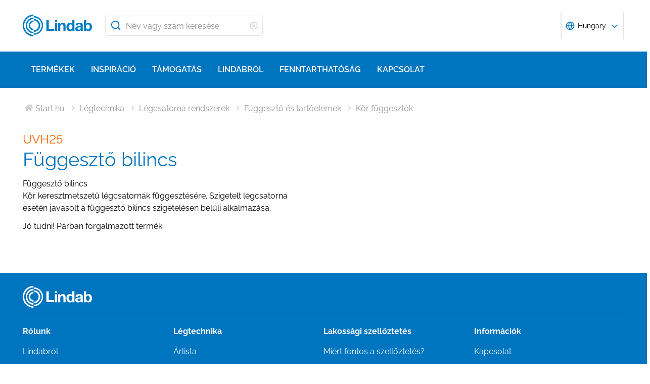

--- FILE ---
content_type: text/html; charset=utf-8
request_url: https://www.lindab.hu/termekek/legtechnika/legcsatorna-rendszerek/fuggeszto-es-tartoelemek/kor-fuggesztok/uvh25/
body_size: 22899
content:





<!DOCTYPE html>
<html>

<head>
    <link rel="shortcut icon" href="/assets/images/favicons/favicon-32x32.png" />
    <link rel="preconnect" href="https://dc.services.visualstudio.com" crossorigin>
    <link rel="preconnect" href="https://www.googletagmanager.com" crossorigin>
    <link rel="preconnect" href="https://www.google-analytics.com" crossorigin>
    <link rel="preconnect" href="https://px.ads.linkedin.com" crossorigin>
    <link rel="preconnect" href="https://resources.mynewsdesk.com" crossorigin>
    <link rel="preconnect" href="https://track.hubspot.com" crossorigin>
    <link rel="preconnect" href="https://policy.app.cookieinformation.com" crossorigin>
    <link rel="preconnect" href="https://js.hs-scripts.com" crossorigin>
    <link rel="preconnect" href="https://snap.licdn.com" crossorigin>
    <link rel="preconnect" href="https://js.hs-banner.com" crossorigin>
    <link rel="dns-prefetch" href="https://dc.services.visualstudio.com" crossorigin>
    <link rel="dns-prefetch" href="https://www.googletagmanager.com" crossorigin>
    <link rel="dns-prefetch" href="https://www.google-analytics.com" crossorigin>
    <link rel="dns-prefetch" href="https://px.ads.linkedin.com" crossorigin>
    <link rel="dns-prefetch" href="https://resources.mynewsdesk.com" crossorigin>
    <link rel="dns-prefetch" href="https://track.hubspot.com" crossorigin>
    <link rel="dns-prefetch" href="https://policy.app.cookieinformation.com" crossorigin>
    <link rel="dns-prefetch" href="https://js.hs-scripts.com" crossorigin>
    <link rel="dns-prefetch" href="https://snap.licdn.com" crossorigin>
    <link rel="dns-prefetch" href="https://js.hs-banner.com" crossorigin>
    <meta name="theme-color" content="#007DC5">
    <meta name="viewport" content="width=device-width, initial-scale=1, shrink-to-fit=no">

    <title>UVH25 - F&#252;ggesztő bilincs</title>
    <meta name="description" content="" />
    <meta name="keywords" content="" />

    
    <meta property="og:title" content="" />
    <meta property="og:type" content="website" />
    <meta property="og:url" content="https://www.lindab.hu" />
    <meta property="og:image" content="" />
    <meta property="og:site_name" />
    <meta property="og:description" content="" />

    



        <link rel="stylesheet" href="/assets/static/css/vendors~main.94757c73.chunk.css">
        <link rel="stylesheet" href="/assets/static/css/main.b3f7d478.css">

    <style data-styled="diThuF caBGjA hQAlAk bJiSbj hEOXCv fmQzRD cZIrWQ jBDjbk drMTcF FeNJC dHxEUG flCWgr UvEfT lbzEEv bPghNW gvfrKb WJQnu MiYuG kqconU kgKoeY cTjflO kiWvCu ekWqwC jAVupL kAFRXS cAUyZE FxKtR hbOhLl lbwPlV bzAyIP ikpWBc GykKk kbMvmX fcYrch bKnFBJ dXfyJH fsQdfu czVRed fJpkvc TcHCR cgvaGU ktFNT jAIcMk coyAGr hWCXzu zKUt bXlvxw bljPLo bPqvcs hFXIVI bxGHwg cDQhWN kzpXKv gnDeOL dEWHPw jzNIZL eiFpTw eTaEAK gyLiuV Jbdve cmOwwa iHOEWx iEUtvf kcUQJI hQNShu gwLgEU jjLgOO lkiNrl jvKwEK" data-styled-version="4.4.1">
/* sc-component-id: sc-bdVaJa */
.hQAlAk{margin:0 auto;max-width:1190px;} @media (max-width:1190px){.hQAlAk{margin:0 8rem;}} @media (max-width:1220px){.hQAlAk{margin:0 2.4rem;}} @media (max-width:767px){.hQAlAk{margin:0 1.6rem;}}
/* sc-component-id: sc-kEYyzF */
.lbwPlV h1{color:#0075BF;font-weight:400;font-size:4.8rem;line-height:5.6rem;margin-bottom:2rem;} @media (max-width:767px){.lbwPlV h1{font-size:3.2rem;line-height:4rem;margin-bottom:1.6rem;}} .lbwPlV h2{color:#0075BF;font-weight:400;font-size:3.2rem;line-height:4rem;margin-bottom:1.8rem;} @media (max-width:767px){.lbwPlV h2{font-size:2.4rem;line-height:3.2rem;margin-bottom:1.6rem;}} .lbwPlV h3{color:#0075BF;font-weight:500;font-size:2.4rem;line-height:3.2rem;margin-bottom:1.8rem;} @media (max-width:767px){.lbwPlV h3{font-size:1.8rem;line-height:2.4rem;margin-bottom:1.6rem;}} .lbwPlV h4{color:#0075BF;font-weight:500;font-size:1.8rem;line-height:2.4rem;margin-bottom:1.6rem;} .lbwPlV h5{color:#0075BF;font-weight:500;font-size:1.6rem;line-height:2.4rem;margin-bottom:1.6rem;} .lbwPlV p{font-family:raleway,sans-serif;font-size:1.6rem;line-height:2.4rem;margin-bottom:1.2rem;margin-top:1.6rem;font-weight:400;} @media (max-width:767px){.lbwPlV p{font-size:1.4rem;line-height:2rem;}} .lbwPlV p strong,.lbwPlV p b{font-weight:600;} .lbwPlV p strong a,.lbwPlV p b a{font-weight:600;} .lbwPlV .align-left{float:left;margin:1.6rem 1.6rem 1.6rem 0;} .lbwPlV .align-right{float:right;margin:1.6rem 0 1.6rem 1.6rem;} .lbwPlV .align-center{display:block;margin:1.6rem auto;} .lbwPlV a{font-family:raleway,sans-serif;font-size:1.6rem;line-height:2.4rem;margin-bottom:1.2rem;margin-top:1.6rem;font-weight:400;color:#0075BF;-webkit-text-decoration:none;text-decoration:none;} @media (max-width:767px){.lbwPlV a{font-size:1.4rem;line-height:2rem;}} .lbwPlV a:hover{-webkit-text-decoration:underline;text-decoration:underline;} .lbwPlV .youtube-wrapper{position:relative;padding-bottom:56.25%;height:0;} .lbwPlV .youtube-wrapper > iframe{position:absolute;top:0;left:0;width:100%;height:100%;} .lbwPlV img{max-width:100%;}
/* sc-component-id: sc-hzDkRC */
.bljPLo{font-family:raleway,sans-serif;font-size:1.6rem;line-height:2.4rem;margin-bottom:1.2rem;margin-top:1.6rem;font-weight:400;border-collapse:collapse;width:100%;margin-bottom:2.4rem;} @media (max-width:767px){.bljPLo{font-size:1.4rem;line-height:2rem;}}
/* sc-component-id: sc-eTuwsz */
.bXlvxw > form,.bXlvxw > form > *{padding:0.8rem;} .bXlvxw > form p,.bXlvxw > form > * p,.bXlvxw > form span,.bXlvxw > form > * span,.bXlvxw > form legend,.bXlvxw > form > * legend{font-family:raleway,sans-serif;font-size:1.6rem;line-height:2.4rem;margin-bottom:1.2rem;margin-top:1.6rem;font-weight:400;} @media (max-width:767px){.bXlvxw > form p,.bXlvxw > form > * p,.bXlvxw > form span,.bXlvxw > form > * span,.bXlvxw > form legend,.bXlvxw > form > * legend{font-size:1.4rem;line-height:2rem;}} .bXlvxw > form label,.bXlvxw > form > * label,.bXlvxw > form label > span,.bXlvxw > form > * label > span{color:#0075BF;font-weight:600;font-size:1.6rem;line-height:2.4rem;margin-bottom:1.6rem;width:auto;display:inline-block;font-weight:700;font-family:raleway,sans-serif;margin-bottom:0.8rem;position:relative;} .bXlvxw > form label display > svg,.bXlvxw > form > * label display > svg,.bXlvxw > form label > span display > svg,.bXlvxw > form > * label > span display > svg{color:#949494;margin-left:0.8rem;} .bXlvxw > form label:hover div,.bXlvxw > form > * label:hover div,.bXlvxw > form label > span:hover div,.bXlvxw > form > * label > span:hover div{visibility:visible;} .bXlvxw > form label:first-child,.bXlvxw > form > * label:first-child,.bXlvxw > form label > span:first-child,.bXlvxw > form > * label > span:first-child{margin-top:0;} .bXlvxw > form ul,.bXlvxw > form > * ul,.bXlvxw > form ol,.bXlvxw > form > * ol{list-style:none;padding:0;} .bXlvxw > form li,.bXlvxw > form > * li{-webkit-text-decoration:none;text-decoration:none;list-style:none;} .bXlvxw > form textarea,.bXlvxw > form > * textarea{width:100%;height:10rem;padding:0.8rem;border:0.1rem solid #E4E4E4;border-radius:0.4rem;font-family:raleway,sans-serif;font-size:1.6rem;line-height:2.4rem;} .bXlvxw > form select,.bXlvxw > form > * select,.bXlvxw > form input[type='email'],.bXlvxw > form > * input[type='email'],.bXlvxw > form input[type='text'],.bXlvxw > form > * input[type='text'],.bXlvxw > form input[type='number'],.bXlvxw > form > * input[type='number']{padding:0.8rem 1.6rem;border:0.1rem solid #E4E4E4;border-radius:0.4rem;font-family:raleway,sans-serif;font-size:1.6rem;line-height:2.4rem;width:100%;} @media (max-width:1150px){.bXlvxw > form select,.bXlvxw > form > * select,.bXlvxw > form input[type='email'],.bXlvxw > form > * input[type='email'],.bXlvxw > form input[type='text'],.bXlvxw > form > * input[type='text'],.bXlvxw > form input[type='number'],.bXlvxw > form > * input[type='number']{font-size:1.4rem;height:3.2rem;}} .bXlvxw > form select:-moz-read-only,.bXlvxw > form > * select:-moz-read-only,.bXlvxw > form input[type='email']:-moz-read-only,.bXlvxw > form > * input[type='email']:-moz-read-only,.bXlvxw > form input[type='text']:-moz-read-only,.bXlvxw > form > * input[type='text']:-moz-read-only,.bXlvxw > form input[type='number']:-moz-read-only,.bXlvxw > form > * input[type='number']:-moz-read-only,.bXlvxw > form select:disabled,.bXlvxw > form > * select:disabled,.bXlvxw > form input[type='email']:disabled,.bXlvxw > form > * input[type='email']:disabled,.bXlvxw > form input[type='text']:disabled,.bXlvxw > form > * input[type='text']:disabled,.bXlvxw > form input[type='number']:disabled,.bXlvxw > form > * input[type='number']:disabled{background-color:#F6F6F6;} .bXlvxw > form select:read-only,.bXlvxw > form > * select:read-only,.bXlvxw > form input[type='email']:read-only,.bXlvxw > form > * input[type='email']:read-only,.bXlvxw > form input[type='text']:read-only,.bXlvxw > form > * input[type='text']:read-only,.bXlvxw > form input[type='number']:read-only,.bXlvxw > form > * input[type='number']:read-only,.bXlvxw > form select:disabled,.bXlvxw > form > * select:disabled,.bXlvxw > form input[type='email']:disabled,.bXlvxw > form > * input[type='email']:disabled,.bXlvxw > form input[type='text']:disabled,.bXlvxw > form > * input[type='text']:disabled,.bXlvxw > form input[type='number']:disabled,.bXlvxw > form > * input[type='number']:disabled{background-color:#F6F6F6;} .bXlvxw > form select:invalid,.bXlvxw > form > * select:invalid,.bXlvxw > form input[type='email']:invalid,.bXlvxw > form > * input[type='email']:invalid,.bXlvxw > form input[type='text']:invalid,.bXlvxw > form > * input[type='text']:invalid,.bXlvxw > form input[type='number']:invalid,.bXlvxw > form > * input[type='number']:invalid{border-color:#E4E4E4;} .bXlvxw > form select:valid,.bXlvxw > form > * select:valid,.bXlvxw > form input[type='email']:valid,.bXlvxw > form > * input[type='email']:valid,.bXlvxw > form input[type='text']:valid,.bXlvxw > form > * input[type='text']:valid,.bXlvxw > form input[type='number']:valid,.bXlvxw > form > * input[type='number']:valid{border-color:#E4E4E4;} .bXlvxw > form select::-webkit-input-placeholder,.bXlvxw > form > * select::-webkit-input-placeholder,.bXlvxw > form input[type='email']::-webkit-input-placeholder,.bXlvxw > form > * input[type='email']::-webkit-input-placeholder,.bXlvxw > form input[type='text']::-webkit-input-placeholder,.bXlvxw > form > * input[type='text']::-webkit-input-placeholder,.bXlvxw > form input[type='number']::-webkit-input-placeholder,.bXlvxw > form > * input[type='number']::-webkit-input-placeholder{color:#919191;} .bXlvxw > form select::-moz-placeholder,.bXlvxw > form > * select::-moz-placeholder,.bXlvxw > form input[type='email']::-moz-placeholder,.bXlvxw > form > * input[type='email']::-moz-placeholder,.bXlvxw > form input[type='text']::-moz-placeholder,.bXlvxw > form > * input[type='text']::-moz-placeholder,.bXlvxw > form input[type='number']::-moz-placeholder,.bXlvxw > form > * input[type='number']::-moz-placeholder{color:#919191;} .bXlvxw > form select:-ms-input-placeholder,.bXlvxw > form > * select:-ms-input-placeholder,.bXlvxw > form input[type='email']:-ms-input-placeholder,.bXlvxw > form > * input[type='email']:-ms-input-placeholder,.bXlvxw > form input[type='text']:-ms-input-placeholder,.bXlvxw > form > * input[type='text']:-ms-input-placeholder,.bXlvxw > form input[type='number']:-ms-input-placeholder,.bXlvxw > form > * input[type='number']:-ms-input-placeholder{color:#919191;} .bXlvxw > form select::placeholder,.bXlvxw > form > * select::placeholder,.bXlvxw > form input[type='email']::placeholder,.bXlvxw > form > * input[type='email']::placeholder,.bXlvxw > form input[type='text']::placeholder,.bXlvxw > form > * input[type='text']::placeholder,.bXlvxw > form input[type='number']::placeholder,.bXlvxw > form > * input[type='number']::placeholder{color:#919191;} .bXlvxw > form select,.bXlvxw > form > * select{background-color:#ffffff !important;} .bXlvxw > form input[type='submit'],.bXlvxw > form > * input[type='submit']{color:#ffffff;font-weight:700;vertical-align:middle;text-align:center;padding:0.8rem 1.2rem;display:inline-block;border-radius:0.5rem;text-transform:uppercase;-webkit-transition:background-color 0.4s ease-out,border-color 0.4s ease-out;transition:background-color 0.4s ease-out,border-color 0.4s ease-out;cursor:pointer;-webkit-text-decoration:none;text-decoration:none;font-size:1.6rem;line-height:2.4rem;color:#ffffff;background-color:#0075BF;border:0.2rem solid #ffffff;font-family:raleway,sans-serif;padding:0.8rem 1.2rem;font-size:1.6rem;} .bXlvxw > form input[type='submit'] svg,.bXlvxw > form > * input[type='submit'] svg{color:inherit;font-size:2rem;vertical-align:sub;margin-left:1rem;} @media (max-width:767px){.bXlvxw > form input[type='submit'],.bXlvxw > form > * input[type='submit']{font-size:1.3rem;line-height:2rem;padding:0.2rem 0.6rem;}.bXlvxw > form input[type='submit'] svg,.bXlvxw > form > * input[type='submit'] svg{font-size:1.6rem;}} .bXlvxw > form .hs-form-checkbox,.bXlvxw > form > * .hs-form-checkbox,.bXlvxw > form .hs-form-booleancheckbox,.bXlvxw > form > * .hs-form-booleancheckbox{display:inline-block;} .bXlvxw > form .hs-form-checkbox > label > input[type='checkbox'],.bXlvxw > form > * .hs-form-checkbox > label > input[type='checkbox'],.bXlvxw > form .hs-form-booleancheckbox > label > input[type='checkbox'],.bXlvxw > form > * .hs-form-booleancheckbox > label > input[type='checkbox']{border-color:white;position:relative;width:2rem;margin-right:0.8rem;} .bXlvxw > form .hs-form-checkbox > label > input[type='checkbox']:before,.bXlvxw > form > * .hs-form-checkbox > label > input[type='checkbox']:before,.bXlvxw > form .hs-form-booleancheckbox > label > input[type='checkbox']:before,.bXlvxw > form > * .hs-form-booleancheckbox > label > input[type='checkbox']:before{display:block;position:absolute;top:50%;left:50%;-webkit-transform:translate(-50%,-50%);-ms-transform:translate(-50%,-50%);transform:translate(-50%,-50%);content:' ';background-image:url(/assets/static/media/square.8c2fd5ee.svg);background-color:white;background-size:2rem 2rem;height:2rem;width:2rem;color:#949494;opacity:1;cursor:pointer;} .bXlvxw > form .hs-form-checkbox > label > input:checked[type='checkbox']:before,.bXlvxw > form > * .hs-form-checkbox > label > input:checked[type='checkbox']:before,.bXlvxw > form .hs-form-booleancheckbox > label > input:checked[type='checkbox']:before,.bXlvxw > form > * .hs-form-booleancheckbox > label > input:checked[type='checkbox']:before{background-image:url(/assets/static/media/check-square.6ffba6b5.svg);} .bXlvxw > form .hs-form-checkbox > label > span,.bXlvxw > form > * .hs-form-checkbox > label > span,.bXlvxw > form .hs-form-booleancheckbox > label > span,.bXlvxw > form > * .hs-form-booleancheckbox > label > span{display:block;float:left;margin:0;} .bXlvxw > form .hs-form-checkbox,.bXlvxw > form > * .hs-form-checkbox{display:block;} .bXlvxw > form .hs-form-checkbox > label > input,.bXlvxw > form > * .hs-form-checkbox > label > input{float:left;} .bXlvxw > form .hs-form-booleancheckbox-display,.bXlvxw > form > * .hs-form-booleancheckbox-display{display:-webkit-box;display:-webkit-flex;display:-ms-flexbox;display:flex;} .bXlvxw > form .hs-form-radio-display > input[type='radio'],.bXlvxw > form > * .hs-form-radio-display > input[type='radio']{border-color:white;position:relative;float:left;width:2rem;margin-right:0.8rem;} .bXlvxw > form .hs-form-radio-display > input[type='radio']:before,.bXlvxw > form > * .hs-form-radio-display > input[type='radio']:before{display:block;content:' ';background-image:url(/assets/static/media/circle.aeb8a724.svg);background-size:2rem 2rem;background-color:white;top:50%;left:50%;-webkit-transform:translate(-50%,-50%);-ms-transform:translate(-50%,-50%);transform:translate(-50%,-50%);position:absolute;height:2rem;width:2rem;color:#949494;opacity:1;cursor:pointer;} .bXlvxw > form .hs-form-radio-display > input:checked[type='radio']:before,.bXlvxw > form > * .hs-form-radio-display > input:checked[type='radio']:before{background-image:url(/assets/static/media/check-circle.fc206c2b.svg);} .bXlvxw > form .hs-form-radio-display > span,.bXlvxw > form > * .hs-form-radio-display > span{display:block;float:left;margin:0;} .bXlvxw > form .hs-form-required,.bXlvxw > form > * .hs-form-required{margin-top:0;color:#949494;} .bXlvxw > form .hs-error-msgs > li > label,.bXlvxw > form > * .hs-error-msgs > li > label{color:#D0021B;} .bXlvxw > form .hs-error-msgs > li a,.bXlvxw > form > * .hs-error-msgs > li a{color:#0075BF;-webkit-text-decoration:none;text-decoration:none;} .bXlvxw > form .hs-error-msgs > li a:hover,.bXlvxw > form > * .hs-error-msgs > li a:hover{-webkit-text-decoration:underline;text-decoration:underline;} .bXlvxw .submitted-message{font-family:raleway,sans-serif;font-size:1.6rem;line-height:2.4rem;margin-bottom:1.2rem;margin-top:1.6rem;font-weight:400;padding:0 0.8rem;} @media (max-width:767px){.bXlvxw .submitted-message{font-size:1.4rem;line-height:2rem;}} .bXlvxw .hs-richtext a{color:#0075BF;-webkit-text-decoration:none;text-decoration:none;} .bXlvxw .hs-richtext a:hover{-webkit-text-decoration:underline;text-decoration:underline;}
/* sc-component-id: sc-iQNlJl */
.dXfyJH{list-style:none;display:-webkit-box;display:-webkit-flex;display:-ms-flexbox;display:flex;padding:0;margin:2.4rem 0 0 0;} .dXfyJH:last-child:after{content:'';} @media (max-width:1010px){.dXfyJH{margin:0;}} @media (max-width:767px){.dXfyJH{padding:1rem 0;}}
/* sc-component-id: sc-bsbRJL */
.fsQdfu{display:-webkit-box;display:-webkit-flex;display:-ms-flexbox;display:flex;-webkit-align-items:center;-webkit-box-align:center;-ms-flex-align:center;align-items:center;padding-left:0.4rem;color:#C9C9C9;} @media (max-width:767px){.fsQdfu{display:none;}.fsQdfu:last-of-type{display:-webkit-box;display:-webkit-flex;display:-ms-flexbox;display:flex;-webkit-align-items:center;-webkit-box-align:center;-ms-flex-align:center;align-items:center;}.fsQdfu:last-of-type svg{margin-left:0;}}
/* sc-component-id: sc-hZSUBg */
.cgvaGU{font-size:1.5rem;vertical-align:middle;margin:0 0.5rem;} @media (max-width:767px){.cgvaGU{display:none;}}
/* sc-component-id: sc-cMhqgX */
.czVRed{font-size:1.6rem;color:#949494;opacity:0.5;vertical-align:middle;margin-right:0.5rem;}
/* sc-component-id: sc-iuJeZd */
.ktFNT{display:none;} @media (max-width:767px){.ktFNT{display:inline-block;font-size:1.5rem;vertical-align:middle;margin:0 0.5rem;}}
/* sc-component-id: sc-esOvli */
.fJpkvc{-webkit-text-decoration:none;text-decoration:none;} .fJpkvc:hover{-webkit-text-decoration:underline;text-decoration:underline;} .fJpkvc:active{-webkit-text-decoration:underline;text-decoration:underline;}
/* sc-component-id: sc-cmthru */
.TcHCR{display:inline-block;font-size:1.6rem;color:#2A2A2A;opacity:0.5;}
/* sc-component-id: sc-ebFjAB */
.jAIcMk{display:-webkit-box;display:-webkit-flex;display:-ms-flexbox;display:flex;margin-bottom:4rem;} @media (max-width:767px){.jAIcMk{display:block;margin-bottom:1.6rem;}}
/* sc-component-id: sc-jKVCRD */
.hWCXzu{width:100%;padding-right:3.2rem;} @media (max-width:767px){.hWCXzu{width:100%;padding:0;}}
/* sc-component-id: sc-kaNhvL */
.coyAGr{width:50%;padding-right:3.2rem;position:relative;} @media (max-width:767px){.coyAGr{width:100%;padding:0;margin-top:inherit;}}
/* sc-component-id: sc-LKuAh */
.bPqvcs{width:50%;padding-top:7.2rem;} @media (max-width:767px){.bPqvcs{display:none;}}
/* sc-component-id: sc-iBEsjs */
@media (max-width:767px){.zKUt{margin:0;}}
/* sc-component-id: sc-clNaTc */
.bxGHwg{display:-webkit-box;display:-webkit-flex;display:-ms-flexbox;display:flex;padding:0.1rem 0;position:relative;} .bxGHwg::before{display:inline-block;position:absolute;content:'';height:0.1rem;width:100%;background-color:#C9C9C9;top:1.3rem;}
/* sc-component-id: sc-etwtAo */
.cDQhWN{margin:0 auto;z-index:100;padding:0 1rem;background:#ffffff;}
/* sc-component-id: sc-jXQZqI */
.kzpXKv{font-family:raleway,sans-serif;font-size:1.6rem;line-height:2.4rem;margin-bottom:1.2rem;margin-top:1.6rem;font-weight:400;font-weight:300;margin:0 0.2rem 0 0;color:#0075BF;display:inline-block;} @media (max-width:767px){.kzpXKv{font-size:1.4rem;line-height:2rem;}}
/* sc-component-id: sc-iGPElx */
.gnDeOL{vertical-align:middle;color:#0075BF;font-size:1.6rem;}
/* sc-component-id: sc-hgHYgh */
.hFXIVI{-webkit-text-decoration:none;text-decoration:none;} .hFXIVI:hover .sc-jXQZqI{-webkit-text-decoration:underline;text-decoration:underline;}
/* sc-component-id: sc-fCPvlr */
.dEWHPw{z-index:9999;} .dEWHPw > div{font-family:raleway,sans-serif !important;z-index:9999;}
/* sc-component-id: sc-hAXbOi */
.diThuF{max-width:144rem;margin:0 auto;} .diThuF > div{overflow:visible;} @media (min-width:768px){.diThuF{box-shadow:0 0 8px 0 rgba(42,42,42,0.2),0 0 8px 0 rgba(42,42,42,0.2);}}
/* sc-component-id: sc-cCVOAp */
@media (max-width:767px){.caBGjA{border-bottom:0.2rem solid #0075BF;}}
/* sc-component-id: sc-cfWELz */
.fmQzRD{margin-right:1.6rem;} @media (max-width:767px){.fmQzRD{padding-top:0;}}
/* sc-component-id: sc-kAdXeD */
.cZIrWQ{max-width:inherit;} @media (max-width:767px){.cZIrWQ{height:3.2rem;width:9.8rem;}}
/* sc-component-id: sc-hCaUpS */
.bJiSbj{display:-webkit-box;display:-webkit-flex;display:-ms-flexbox;display:flex;position:relative;-webkit-box-pack:justify;-webkit-justify-content:space-between;-ms-flex-pack:justify;justify-content:space-between;padding:2.4rem 0;} @media (max-width:767px){.bJiSbj{padding:1.6rem 0 0.8rem 0;}}
/* sc-component-id: sc-bvTASY */
.hEOXCv{display:-webkit-box;display:-webkit-flex;display:-ms-flexbox;display:flex;width:40%;-webkit-align-items:center;-webkit-box-align:center;-ms-flex-align:center;align-items:center;} @media (max-width:767px){.hEOXCv{width:100%;-webkit-flex-wrap:wrap;-ms-flex-wrap:wrap;flex-wrap:wrap;position:relative;}}
/* sc-component-id: sc-koErNt */
.kbMvmX{-webkit-align-items:center;-webkit-box-align:center;-ms-flex-align:center;align-items:center;} .kbMvmX > div{margin-left:2.4rem;}
/* sc-component-id: sc-gJqsIT */
.bKnFBJ{position:relative;-webkit-box-pack:justify;-webkit-justify-content:space-between;-ms-flex-pack:justify;justify-content:space-between;max-width:119rem;margin:0 auto;}
/* sc-component-id: sc-jhaWeW */
.jBDjbk{position:absolute;}
/* sc-component-id: sc-bSbAYC */
.kgKoeY{padding-top:0;background-color:#ffffff;position:absolute;z-index:200;left:50%;-webkit-transform:translateX(-50%);-ms-transform:translateX(-50%);transform:translateX(-50%);top:7.8rem;height:0;min-height:0;overflow:hidden;} @media (max-width:1150px){.kgKoeY{top:7.8rem;}} @media (max-width:768px){.kgKoeY{top:7.8rem;}}
/* sc-component-id: sc-cFlXAS */
.fcYrch{background-color:#0075BF;position:relative;width:100%;}
/* sc-component-id: sc-iHhHRJ */
.UvEfT{position:relative;width:100%;}
/* sc-component-id: sc-kqlzXE */
.gvfrKb{background-color:transparent;border:none;position:absolute;left:0;padding:0.8rem 1rem;} .gvfrKb svg{display:block;font-size:2.2rem;color:#0075BF;} @media (max-width:1150px){.gvfrKb svg{font-size:1.6rem;}} @media (min-width:768px) and (max-width:1150px){.gvfrKb{top:0rem;}}
/* sc-component-id: sc-OxbzP */
.WJQnu{background-color:transparent;border:none;position:absolute;left:0;padding:0.8rem 1rem;right:0;left:auto;line-height:3.4rem;height:100%;} .WJQnu svg{display:block;font-size:2.2rem;color:#0075BF;} @media (max-width:1150px){.WJQnu svg{font-size:1.6rem;}} @media (min-width:768px) and (max-width:1150px){.WJQnu{top:0rem;}} .WJQnu svg{display:block;font-size:1.6rem;color:#C9C9C9;} @media (max-width:1150px){.WJQnu{line-height:2.4rem;right:0;}}
/* sc-component-id: sc-lnrBVv */
.lbzEEv{border:0;-webkit-clip:rect(0 0 0 0);clip:rect(0 0 0 0);height:0.1rem;margin:-0.1rem;overflow:hidden;padding:0;position:absolute;width:0.1rem;}
/* sc-component-id: sc-bYnzgO */
.bPghNW{padding:0.8rem 1.6rem;border:0.1rem solid #E4E4E4;border-radius:0.4rem;font-family:raleway,sans-serif;font-size:1.6rem;line-height:2.4rem;width:100%;height:4rem;padding:0.8rem 2.4rem 0.8rem 4rem;width:31.2rem;} @media (max-width:1150px){.bPghNW{font-size:1.4rem;height:3.2rem;}} .bPghNW:-moz-read-only,.bPghNW:disabled{background-color:#F6F6F6;} .bPghNW:read-only,.bPghNW:disabled{background-color:#F6F6F6;} .bPghNW:invalid{border-color:#E4E4E4;} .bPghNW:valid{border-color:#E4E4E4;} .bPghNW::-webkit-input-placeholder{color:#919191;} .bPghNW::-moz-placeholder{color:#919191;} .bPghNW:-ms-input-placeholder{color:#919191;} .bPghNW::placeholder{color:#919191;} @media (max-width:767px){.bPghNW{max-width:100%;padding:0.8rem 4.8rem 0.8rem 4rem;width:100%;}}
/* sc-component-id: sc-cPuPxo */
.flCWgr{position:relative;display:block;} @media (max-width:767px){.flCWgr{min-width:100%;margin-top:0.8rem;}}
/* sc-component-id: sc-hvvHee */
.MiYuG{padding:0.8rem;position:absolute;border-left:0.1rem solid #E4E4E4;border-right:0.1rem solid #E4E4E4;border-bottom:0.2rem solid #0075BF;margin-top:0;z-index:900;background-color:#ffffff;list-style:none;visibility:hidden;} @media (max-width:767px){.MiYuG{min-width:100%;}} @media (min-width:768px) and (max-width:1150px){.MiYuG{width:45.1rem;}} @media (min-width:1011px){.MiYuG{width:31.2rem;}}
/* sc-component-id: sc-dBAPYN */
.kqconU{color:#2A2A2A;font-size:1.3rem;line-height:1.3rem;display:block;font-size:1.3rem;text-align:center;margin-top:0.8rem;}
/* sc-component-id: sc-dwztqd */
.FeNJC{color:#0075BF;font-size:3.2rem;} @media (max-width:767px){.FeNJC{display:inline-block;font-size:2.4rem;}}
/* sc-component-id: sc-jHXLhC */
.drMTcF{-webkit-text-decoration:none;text-decoration:none;}
/* sc-component-id: sc-bOCYYb */
.dHxEUG{border:0;-webkit-clip:rect(0 0 0 0);clip:rect(0 0 0 0);height:0.1rem;margin:-0.1rem;overflow:hidden;padding:0;position:absolute;width:0.1rem;}
/* sc-component-id: sc-iFUGim */
.cTjflO{width:101vw;background-color:#0075BF;list-style:none;}
/* sc-component-id: sc-cNQqM */
.kiWvCu{font-weight:300;font-size:1.6rem;max-height:8rem;line-height:4rem;background-color:#0075BF;color:#ffffff;font-weight:700;border-bottom:0.2rem solid #ffffff;padding:0 1.6rem;} .kiWvCu > a{color:white;-webkit-text-decoration:none;text-decoration:none;font-weight:400;} .kiWvCu > p{color:white;-webkit-text-decoration:none;text-decoration:none;margin:0;display:inline-block;font-weight:400;}
/* sc-component-id: sc-clBsIJ */
.jAVupL{background-color:#F6F6F6;padding:0 1.6rem;padding-bottom:0;height:0;visibility:hidden;}
/* sc-component-id: sc-eMRERa */
.bzAyIP{background-color:#F6F6F6;padding-left:1.6rem;height:0;visibility:hidden;}
/* sc-component-id: sc-eqPNPO */
.kAFRXS{font-weight:300;font-size:1.6rem;max-height:8rem;line-height:4rem;color:#2A2A2A;font-weight:600;border-bottom:0 solid #E4E4E4;display:-webkit-box;display:-webkit-flex;display:-ms-flexbox;display:flex;} .kAFRXS > a{color:#2A2A2A;-webkit-text-decoration:none;text-decoration:none;font-weight:400;} .kAFRXS > p{color:#2A2A2A;-webkit-text-decoration:none;text-decoration:none;font-weight:400;margin:0;}.cAUyZE{font-weight:300;font-size:1.6rem;max-height:8rem;line-height:4rem;color:#2A2A2A;font-weight:400;border-bottom:0.1rem solid #E4E4E4;display:-webkit-box;display:-webkit-flex;display:-ms-flexbox;display:flex;} .cAUyZE > a{color:#2A2A2A;-webkit-text-decoration:none;text-decoration:none;font-weight:400;} .cAUyZE > p{color:#2A2A2A;-webkit-text-decoration:none;text-decoration:none;font-weight:400;margin:0;}.FxKtR{font-weight:300;font-size:1.6rem;max-height:8rem;line-height:4rem;color:#2A2A2A;font-weight:400;border-bottom:0 solid #E4E4E4;display:-webkit-box;display:-webkit-flex;display:-ms-flexbox;display:flex;} .FxKtR > a{color:#2A2A2A;-webkit-text-decoration:none;text-decoration:none;font-weight:400;} .FxKtR > p{color:#2A2A2A;-webkit-text-decoration:none;text-decoration:none;font-weight:400;margin:0;}.hbOhLl{font-weight:300;font-size:1.6rem;max-height:8rem;line-height:4rem;color:#2A2A2A;font-weight:600;border-bottom:0.1rem solid #E4E4E4;display:-webkit-box;display:-webkit-flex;display:-ms-flexbox;display:flex;} .hbOhLl > a{color:#2A2A2A;-webkit-text-decoration:none;text-decoration:none;font-weight:400;} .hbOhLl > p{color:#2A2A2A;-webkit-text-decoration:none;text-decoration:none;font-weight:400;margin:0;}
/* sc-component-id: sc-ileJJU */
.ekWqwC{color:rgba(201,201,201,0.8);position:absolute;right:2.4rem;margin:1.2rem 0;}
/* sc-component-id: sc-fAJaQT */
.ikpWBc{color:#0075BF;margin-right:0.8rem;position:absolute;display:inline-block;width:1.8rem;top:50%;-webkit-transform:translateY(-50%);-ms-transform:translateY(-50%);transform:translateY(-50%);} @media (max-width:1150px){.ikpWBc{top:0.4rem;left:1rem;position:relative;-webkit-transform:none;-ms-transform:none;transform:none;}}
/* sc-component-id: sc-dPPMrM */
.GykKk{position:relative;top:1.6rem;margin-left:0.8rem;display:inline-block;-webkit-transform:translateY(-50%);-ms-transform:translateY(-50%);transform:translateY(-50%);width:1.8rem;color:#0075BF;}
/* sc-component-id: sc-dlyikq */
.jzNIZL{max-width:144rem;margin:0 auto;box-shadow:0 9px 0px 0px var(--site-bg-color), 0 -9px 0px 0px var(--site-bg-color),0 0 8px 0 rgba(42,42,42,0.2), 0 0 8px 0 rgba(42,42,42,0.2);}
/* sc-component-id: sc-glUWqk */
.iHOEWx{display:-webkit-box;display:-webkit-flex;display:-ms-flexbox;display:flex;-webkit-box-pack:justify;-webkit-justify-content:space-between;-ms-flex-pack:justify;justify-content:space-between;margin:0.8rem 0;text-align:center;} @media (max-width:767px){.iHOEWx{display:block;margin:0 4rem;}}
/* sc-component-id: sc-fFTYTi */
.eTaEAK{width:100%;display:-webkit-box;display:-webkit-flex;display:-ms-flexbox;display:flex;margin:3.2rem 0;position:relative;} .eTaEAK::before{content:' ';display:inline-block;position:absolute;top:-1.5rem;width:100%;height:0.1rem;opacity:0.25;background-color:#ffffff;} @media (max-width:767px){.eTaEAK{display:block;}}
/* sc-component-id: sc-bTiqRo */
.gyLiuV{width:25%;display:inline-block;} @media (max-width:767px){.gyLiuV{width:100%;padding:1.2rem 0;}}
/* sc-component-id: sc-bEufUU */
.Jbdve{font-family:raleway,sans-serif;font-size:1.6rem;line-height:2.4rem;margin-bottom:1.2rem;margin-top:1.6rem;font-weight:400;color:#ffffff;font-weight:700;margin:0;} @media (max-width:767px){.Jbdve{font-size:1.4rem;line-height:2rem;}}
/* sc-component-id: sc-gFXMyG */
.eiFpTw{margin-top:2.4rem;max-height:48px;}
/* sc-component-id: sc-gQNndl */
.kcUQJI{font-family:raleway,sans-serif;font-size:1.4rem;line-height:2.4rem;margin-bottom:1.2rem;margin-top:1.6rem;font-weight:400;color:#ffffff;margin:0;display:inline-block;} @media (max-width:767px){.kcUQJI{font-size:1.4rem;line-height:2rem;}}
/* sc-component-id: sc-RmnOB */
.hQNShu{margin:0;}
/* sc-component-id: sc-jPPmml */
.iEUtvf{display:inline-block;} @media (max-width:767px){.iEUtvf{margin:0.8rem 0;}}
/* sc-component-id: sc-bIKvTM */
.gwLgEU{color:#ffffff;font-size:2rem;margin:-0.4rem 0.4rem;opacity:0.75;} .gwLgEU:hover{opacity:1;} @media (max-width:767px){.gwLgEU{margin:0 0.4rem 0 0;}}
/* sc-component-id: sc-igwadP */
.jjLgOO{color:#ffffff;font-size:2rem;margin:-0.4rem 0.4rem;opacity:0.75;} .jjLgOO:hover{opacity:1;} @media (max-width:767px){.jjLgOO{margin:0 0.4rem 0 0;}}
/* sc-component-id: sc-ckYZGd */
.lkiNrl{color:#ffffff;font-size:2rem;margin:-0.4rem 0.4rem;opacity:0.75;} .lkiNrl:hover{opacity:1;} @media (max-width:767px){.lkiNrl{margin:0 0.4rem 0 0;}}
/* sc-component-id: sc-eweMDZ */
.jvKwEK{color:#ffffff;font-size:2rem;margin:-0.4rem 0.4rem;opacity:0.75;} .jvKwEK:hover{opacity:1;} @media (max-width:767px){.jvKwEK{margin:0 0.4rem 0 0;}}
/* sc-component-id: sc-cnTzU */
.cmOwwa p{font-family:raleway,sans-serif;font-size:1.6rem;line-height:2.4rem;margin-bottom:1.2rem;margin-top:1.6rem;font-weight:400;color:#ffffff;} @media (max-width:767px){.cmOwwa p{font-size:1.4rem;line-height:2rem;}} .cmOwwa a{font-family:raleway,sans-serif;font-size:1.6rem;line-height:2.4rem;margin-bottom:1.2rem;margin-top:1.6rem;font-weight:400;-webkit-text-decoration:none;text-decoration:none;color:#ffffff;cursor:pointer;} @media (max-width:767px){.cmOwwa a{font-size:1.4rem;line-height:2rem;}} .cmOwwa a:hover{-webkit-text-decoration:underline;text-decoration:underline;} .cmOwwa ul{font-family:raleway,sans-serif;font-size:1.6rem;line-height:2.4rem;margin-bottom:1.2rem;margin-top:1.6rem;font-weight:400;color:#ffffff;list-style:none;padding:0;margin:0;} @media (max-width:767px){.cmOwwa ul{font-size:1.4rem;line-height:2rem;}} .cmOwwa ul li{margin:0.8rem 0;}</style>

<!-- Cookie consent with Google Consent Management v2 -->
<script id="CookieConsent" src="https://policy.app.cookieinformation.com/uc.js"
    data-culture="HU" data-gcm-version="2.0" type="text/javascript"></script>
<!-- Cookie Consent HHn 240902 -->


<meta name="google-site-verification" content="googledbe9674d524a19cd">

<!-- Google Tag Manager -->
<script>(function(w,d,s,l,i){w[l]=w[l]||[];w[l].push({'gtm.start':
new Date().getTime(),event:'gtm.js'});var f=d.getElementsByTagName(s)[0],
j=d.createElement(s),dl=l!='dataLayer'?'&l='+l:'';j.async=true;j.src=
'https://www.googletagmanager.com/gtm.js?id='+i+dl;f.parentNode.insertBefore(j,f);
})(window,document,'script','dataLayer','GTM-MHXNWCL');</script>
<!-- End Google Tag Manager -->


<!-- Meta Pixel Code -->
<script>
!function(f,b,e,v,n,t,s)
{if(f.fbq)return;n=f.fbq=function(){n.callMethod?
n.callMethod.apply(n,arguments):n.queue.push(arguments)};
if(!f._fbq)f._fbq=n;n.push=n;n.loaded=!0;n.version='2.0';
n.queue=[];t=b.createElement(e);t.async=!0;
t.src=v;s=b.getElementsByTagName(e)[0];
s.parentNode.insertBefore(t,s)}(window, document,'script',
'https://connect.facebook.net/en_US/fbevents.js');
fbq('init', '228922548213360');
fbq('track', 'PageView');
</script>
<noscript><img height="1" width="1" style="display:none"
src="https://www.facebook.com/tr?id=228922548213360&ev=PageView&noscript=1"
/></noscript>
<!-- End Meta Pixel Code -->



    

    




<link rel="canonical" href="https://www.lindab.hu/termekek/legtechnika/legcsatorna-rendszerek/fuggeszto-es-tartoelemek/kor-fuggesztok/uvh25/" />





<script type="text/javascript">var appInsights=window.appInsights||function(config){function t(config){i[config]=function(){var t=arguments;i.queue.push(function(){i[config].apply(i,t)})}}var i={config:config},u=document,e=window,o="script",s="AuthenticatedUserContext",h="start",c="stop",l="Track",a=l+"Event",v=l+"Page",r,f;setTimeout(function(){var t=u.createElement(o);t.src=config.url||"https://js.monitor.azure.com/scripts/a/ai.0.js";u.getElementsByTagName(o)[0].parentNode.appendChild(t)});try{i.cookie=u.cookie}catch(y){}for(i.queue=[],r=["Event","Exception","Metric","PageView","Trace","Dependency"];r.length;)t("track"+r.pop());return t("set"+s),t("clear"+s),t(h+a),t(c+a),t(h+v),t(c+v),t("flush"),config.disableExceptionTracking||(r="onerror",t("_"+r),f=e[r],e[r]=function(config,t,u,e,o){var s=f&&f(config,t,u,e,o);return s!==!0&&i["_"+r](config,t,u,e,o),s}),i}({instrumentationKey:"541af61f-63fd-4e52-894d-e6759f5e5bb0",sdkExtension:"a"});window.appInsights=appInsights;appInsights.queue&&appInsights.queue.length===0&&appInsights.trackPageView();</script></head>

<body class="text-default">
    

    
    <div id="antiforgery"><input name="__RequestVerificationToken" type="hidden" value="cplGnfgJQsxAG3bwOObdegslVycpSxKgNkHiF49wdDT2HsdYIpFLzxiLHrnpMWDg3Do7qH6JkaROQtRUayFszZsxh1oCM2oBZXtz72XHh7U1" /></div>




    







<div id="App"><div class="white"><header class="sc-hAXbOi diThuF"><a href="#main-content" accessKey="s" class="is-visuallyhidden focusable">Fő tartalomhoz</a><div class="block overflow-hidden bg-white sc-cCVOAp caBGjA"><div class="sc-bdVaJa hQAlAk"><div class="sc-hCaUpS bJiSbj"><div class="sc-bvTASY hEOXCv"><a href="/" title="Főoldalra" class="sc-cfWELz fmQzRD"><img src="/assets/static/media/logotype.223c8e47.svg" alt="Lindab Logo" class="sc-kAdXeD cZIrWQ"/></a><div style="display:none;top:0;right:0" class="sc-jhaWeW jBDjbk"><a href="/" aria-expanded="false" aria-controls="mobilenav" class="sc-jHXLhC drMTcF"><span><svg stroke="currentColor" fill="none" stroke-width="2" viewBox="0 0 24 24" stroke-linecap="round" stroke-linejoin="round" style="display:none" class="sc-dwztqd FeNJC" height="1em" width="1em" xmlns="http://www.w3.org/2000/svg"><line x1="3" y1="12" x2="21" y2="12"></line><line x1="3" y1="6" x2="21" y2="6"></line><line x1="3" y1="18" x2="21" y2="18"></line></svg><span class="sc-bOCYYb dHxEUG">Menü mutatása</span></span></a></div><div class="sc-cPuPxo flCWgr"><form method="get" class="sc-iHhHRJ UvEfT"><label for="quicksearch"><span class="sc-lnrBVv lbzEEv">Keresési kifejezés</span></label><input placeholder="Név vagy szám keresése" id="quicksearch" name="quicksearch" autoComplete="off" class="sc-VigVT sc-bYnzgO bPghNW"/><button type="submit" class="sc-kqlzXE gvfrKb"><svg stroke="currentColor" fill="none" stroke-width="2" viewBox="0 0 24 24" stroke-linecap="round" stroke-linejoin="round" height="1em" width="1em" xmlns="http://www.w3.org/2000/svg"><circle cx="11" cy="11" r="8"></circle><line x1="21" y1="21" x2="16.65" y2="16.65"></line></svg><span class="sc-lnrBVv lbzEEv">Oldalak  keresése</span></button><button type="button" class="sc-kqlzXE sc-OxbzP WJQnu"><svg stroke="currentColor" fill="none" stroke-width="2" viewBox="0 0 24 24" stroke-linecap="round" stroke-linejoin="round" height="1em" width="1em" xmlns="http://www.w3.org/2000/svg"><circle cx="12" cy="12" r="10"></circle><line x1="15" y1="9" x2="9" y2="15"></line><line x1="9" y1="9" x2="15" y2="15"></line></svg><span class="sc-lnrBVv lbzEEv">Clear search phrase</span></button></form><ul id="quicksearchresult" aria-live="polite" aria-hidden="true" class="sc-hvvHee MiYuG"><span class="sc-dBAPYN kqconU">A speciális kereséshez nyomja meg az Enter billentyűt</span></ul></div><div style="display:none" class="sc-bSbAYC kgKoeY"><nav id="mobilenav" aria-label="Főmenü mobil" class="sc-iFUGim cTjflO"><div><li class="sc-cNQqM kiWvCu"><a href="/termekek/" target="_self">Termékek</a><svg stroke="currentColor" fill="currentColor" stroke-width="0" viewBox="0 0 448 512" class="sc-ileJJU ekWqwC" height="1em" width="1em" xmlns="http://www.w3.org/2000/svg"><path d="M352 240v32c0 6.6-5.4 12-12 12h-88v88c0 6.6-5.4 12-12 12h-32c-6.6 0-12-5.4-12-12v-88h-88c-6.6 0-12-5.4-12-12v-32c0-6.6 5.4-12 12-12h88v-88c0-6.6 5.4-12 12-12h32c6.6 0 12 5.4 12 12v88h88c6.6 0 12 5.4 12 12zm96-160v352c0 26.5-21.5 48-48 48H48c-26.5 0-48-21.5-48-48V80c0-26.5 21.5-48 48-48h352c26.5 0 48 21.5 48 48zm-48 346V86c0-3.3-2.7-6-6-6H54c-3.3 0-6 2.7-6 6v340c0 3.3 2.7 6 6 6h340c3.3 0 6-2.7 6-6z"></path></svg></li><div class="sc-clBsIJ jAVupL"><div><ul><li class="sc-eqPNPO kAFRXS"><a href="/promo/fokuszban/" target=""><div><div class="sc-kEYyzF lbwPlV richtext">Fókuszban</div></div></a><svg stroke="currentColor" fill="currentColor" stroke-width="0" viewBox="0 0 448 512" class="sc-ileJJU ekWqwC" height="1em" width="1em" xmlns="http://www.w3.org/2000/svg"><path d="M352 240v32c0 6.6-5.4 12-12 12h-88v88c0 6.6-5.4 12-12 12h-32c-6.6 0-12-5.4-12-12v-88h-88c-6.6 0-12-5.4-12-12v-32c0-6.6 5.4-12 12-12h88v-88c0-6.6 5.4-12 12-12h32c6.6 0 12 5.4 12 12v88h88c6.6 0 12 5.4 12 12zm96-160v352c0 26.5-21.5 48-48 48H48c-26.5 0-48-21.5-48-48V80c0-26.5 21.5-48 48-48h352c26.5 0 48 21.5 48 48zm-48 346V86c0-3.3-2.7-6-6-6H54c-3.3 0-6 2.7-6 6v340c0 3.3 2.7 6 6 6h340c3.3 0 6-2.7 6-6z"></path></svg></li><ul class="sc-eMRERa bzAyIP"><li class="sc-eqPNPO cAUyZE"><a href="/inspiracio/legtechnika/megoldasok/legcsatorna-rendszerek/lindab-safe/" target=""><div><div class="sc-kEYyzF lbwPlV richtext">Lindab Safe</div></div></a></li><li class="sc-eqPNPO cAUyZE"><a href="/inspiracio/legtechnika/igenyvezerelt-szellztetes/" target=""><div><div class="sc-kEYyzF lbwPlV richtext">Igényvezérelt szellőztetés</div></div></a></li><li class="sc-eqPNPO cAUyZE"><a href="/inspiracio/legtechnika/akusztika/" target=""><div><div class="sc-kEYyzF lbwPlV richtext">Akusztika</div></div></a></li><li class="sc-eqPNPO cAUyZE"><a href="/inspiracio/legtechnika/megoldasok/tuzvedelem/" target=""><div><div class="sc-kEYyzF lbwPlV richtext">Tűzvédelem</div></div></a></li><li class="sc-eqPNPO cAUyZE"><a href="/inspiracio/legtechnika/megoldasok/legcsatorna-rendszerek/legtomorseg/" target=""><div><div class="sc-kEYyzF lbwPlV richtext">Légtömörség</div></div></a></li><li class="sc-eqPNPO cAUyZE"><a href="/inspiracio/legtechnika/jobb-belteri-komfort/" target=""><div><div class="sc-kEYyzF lbwPlV richtext">Befúvók</div></div></a></li><li class="sc-eqPNPO FxKtR"><a href="/inspiracio/legtechnika/termekinspiraciok/plafond-xd/" target="_top"><div><div class="sc-kEYyzF lbwPlV richtext">Plafond XD klímagerenda</div></div></a></li></ul></ul></div><div class="bg-white mt-0 pt-0 -m-4 p-4"><div class="flex-100 py-2 font-semibold text-blue">Termékek</div><ul><li class="sc-eqPNPO hbOhLl bg-white"><a href="/termekek/profil/" target=""><div><div class="sc-kEYyzF lbwPlV richtext">Profil</div></div></a><svg stroke="currentColor" fill="currentColor" stroke-width="0" viewBox="0 0 448 512" class="sc-ileJJU ekWqwC" height="1em" width="1em" xmlns="http://www.w3.org/2000/svg"><path d="M352 240v32c0 6.6-5.4 12-12 12h-88v88c0 6.6-5.4 12-12 12h-32c-6.6 0-12-5.4-12-12v-88h-88c-6.6 0-12-5.4-12-12v-32c0-6.6 5.4-12 12-12h88v-88c0-6.6 5.4-12 12-12h32c6.6 0 12 5.4 12 12v88h88c6.6 0 12 5.4 12 12zm96-160v352c0 26.5-21.5 48-48 48H48c-26.5 0-48-21.5-48-48V80c0-26.5 21.5-48 48-48h352c26.5 0 48 21.5 48 48zm-48 346V86c0-3.3-2.7-6-6-6H54c-3.3 0-6 2.7-6 6v340c0 3.3 2.7 6 6 6h340c3.3 0 6-2.7 6-6z"></path></svg></li><ul class="sc-eMRERa bzAyIP bg-white"><li class="sc-eqPNPO cAUyZE bg-white"><a href="/termekek/profil/rainline-ereszcsatorna-rendszer/" target=""><div><div class="sc-kEYyzF lbwPlV richtext">Ereszcsatornák</div></div></a></li><li class="sc-eqPNPO cAUyZE bg-white"><a href="/termekek/profil/topline-cserepeslemezek/" target=""><div><div class="sc-kEYyzF lbwPlV richtext">Tetőprofilok</div></div></a></li><li class="sc-eqPNPO cAUyZE bg-white"><a href="/termekek/profil/coverline-trapezlemezek/" target=""><div><div class="sc-kEYyzF lbwPlV richtext">Fal- és homlokzatburkolat</div></div></a></li><li class="sc-eqPNPO cAUyZE bg-white"><a href="/termekek/profil/coverline-szendvicspanelek/" target=""><div><div class="sc-kEYyzF lbwPlV richtext">Szendvicspanelek</div></div></a></li><li class="sc-eqPNPO cAUyZE bg-white"><a href="/termekek/profil/konnyugerendak/" target=""><div><div class="sc-kEYyzF lbwPlV richtext">Könnyűgerendák</div></div></a></li><li class="sc-eqPNPO cAUyZE bg-white"><a href="/termekek/profil/konnyuszerkezetes-csarnokrendszerek/" target=""><div><div class="sc-kEYyzF lbwPlV richtext">Csarnokrendszerek</div></div></a></li><li class="sc-eqPNPO cAUyZE bg-white"><a href="/termekek/profil/szegelyek-es-kiegeszitok/" target=""><div><div class="sc-kEYyzF lbwPlV richtext">Szegélyek és kiegészítők</div></div></a></li><li class="sc-eqPNPO cAUyZE bg-white"><a href="/termekek/profil/protectline-tetobiztonsagi-rendszer/" target=""><div><div class="sc-kEYyzF lbwPlV richtext">Tetőbiztonsági rendszer</div></div></a></li><li class="sc-eqPNPO cAUyZE bg-white"><a href="/termekek/profil/termpir-tablas-hoszigetelok/" target=""><div><div class="sc-kEYyzF lbwPlV richtext">TermPIR táblás hőszigetelők</div></div></a></li><li class="sc-eqPNPO cAUyZE bg-white"><a href="/termekek/profil/integralt-rendszerek/" target=""><div><div class="sc-kEYyzF lbwPlV richtext">Integrált rendszerek</div></div></a></li><li class="sc-eqPNPO cAUyZE bg-white"><a href="/termekek/profil/solar-rendszer/" target=""><div><div class="sc-kEYyzF lbwPlV richtext">Solar rendszerek</div></div></a></li><li class="sc-eqPNPO FxKtR bg-white"><a href="/termekek/profil/solar-rendszerek-c3c02b74/" target=""><div><div class="sc-kEYyzF lbwPlV richtext">Carport megoldások</div></div></a></li></ul></ul><ul><li class="sc-eqPNPO kAFRXS bg-white"><a href="/termekek/legtechnika/" target=""><div><div class="sc-kEYyzF lbwPlV richtext">Légtechnika</div></div></a><svg stroke="currentColor" fill="currentColor" stroke-width="0" viewBox="0 0 448 512" class="sc-ileJJU ekWqwC" height="1em" width="1em" xmlns="http://www.w3.org/2000/svg"><path d="M352 240v32c0 6.6-5.4 12-12 12h-88v88c0 6.6-5.4 12-12 12h-32c-6.6 0-12-5.4-12-12v-88h-88c-6.6 0-12-5.4-12-12v-32c0-6.6 5.4-12 12-12h88v-88c0-6.6 5.4-12 12-12h32c6.6 0 12 5.4 12 12v88h88c6.6 0 12 5.4 12 12zm96-160v352c0 26.5-21.5 48-48 48H48c-26.5 0-48-21.5-48-48V80c0-26.5 21.5-48 48-48h352c26.5 0 48 21.5 48 48zm-48 346V86c0-3.3-2.7-6-6-6H54c-3.3 0-6 2.7-6 6v340c0 3.3 2.7 6 6 6h340c3.3 0 6-2.7 6-6z"></path></svg></li><ul class="sc-eMRERa bzAyIP bg-white"><li class="sc-eqPNPO cAUyZE bg-white"><a href="/termekek/legtechnika/akusztika/" target=""><div><div class="sc-kEYyzF lbwPlV richtext">Akusztika</div></div></a></li><li class="sc-eqPNPO cAUyZE bg-white"><a href="/termekek/legtechnika/anemosztatok/" target=""><div><div class="sc-kEYyzF lbwPlV richtext">Anemosztátok</div></div></a></li><li class="sc-eqPNPO cAUyZE bg-white"><a href="/termekek/legtechnika/klimagerendak/" target=""><div><div class="sc-kEYyzF lbwPlV richtext">Klímagerendák</div></div></a></li><li class="sc-eqPNPO cAUyZE bg-white"><a href="/termekek/legtechnika/lakossagi-szelloztetes/" target=""><div><div class="sc-kEYyzF lbwPlV richtext">Lakossági szellőztetés</div></div></a></li><li class="sc-eqPNPO cAUyZE bg-white"><a href="/termekek/legtechnika/legcsatorna-rendszerek/" target=""><div><div class="sc-kEYyzF lbwPlV richtext">Légcsatorna rendszerek</div></div></a></li><li class="sc-eqPNPO cAUyZE bg-white"><a href="/termekek/legtechnika/tisztater/" target=""><div><div class="sc-kEYyzF lbwPlV richtext">Tisztatér</div></div></a></li><li class="sc-eqPNPO cAUyZE bg-white"><a href="/termekek/legtechnika/tuzvedelmi-megoldasok/" target=""><div><div class="sc-kEYyzF lbwPlV richtext">Tűzvédelmi megoldások</div></div></a></li><li class="sc-eqPNPO cAUyZE bg-white"><a href="/termekek/legtechnika/legkezeles/" target=""><div><div class="sc-kEYyzF lbwPlV richtext">Légkezelés</div></div></a></li><li class="sc-eqPNPO cAUyZE bg-white"><a href="/termekek/legtechnika/szabalyozok/" target=""><div><div class="sc-kEYyzF lbwPlV richtext">Szabályozók</div></div></a></li><li class="sc-eqPNPO FxKtR bg-white"><a href="/termekek/legtechnika/ventilatorok/" target=""><div><div class="sc-kEYyzF lbwPlV richtext">Ventilátorok</div></div></a></li></ul></ul></div></div></div><div><li class="sc-cNQqM kiWvCu"><a href="/inspiracio/" target="_self">Inspiráció</a><svg stroke="currentColor" fill="currentColor" stroke-width="0" viewBox="0 0 448 512" class="sc-ileJJU ekWqwC" height="1em" width="1em" xmlns="http://www.w3.org/2000/svg"><path d="M352 240v32c0 6.6-5.4 12-12 12h-88v88c0 6.6-5.4 12-12 12h-32c-6.6 0-12-5.4-12-12v-88h-88c-6.6 0-12-5.4-12-12v-32c0-6.6 5.4-12 12-12h88v-88c0-6.6 5.4-12 12-12h32c6.6 0 12 5.4 12 12v88h88c6.6 0 12 5.4 12 12zm96-160v352c0 26.5-21.5 48-48 48H48c-26.5 0-48-21.5-48-48V80c0-26.5 21.5-48 48-48h352c26.5 0 48 21.5 48 48zm-48 346V86c0-3.3-2.7-6-6-6H54c-3.3 0-6 2.7-6 6v340c0 3.3 2.7 6 6 6h340c3.3 0 6-2.7 6-6z"></path></svg></li><div class="sc-clBsIJ jAVupL"><div><ul><li class="sc-eqPNPO hbOhLl"><a href="/inspiracio/alkalmazasok/" target=""><div><div class="sc-kEYyzF lbwPlV richtext">Légtechnika alkalmazások</div></div></a><svg stroke="currentColor" fill="currentColor" stroke-width="0" viewBox="0 0 448 512" class="sc-ileJJU ekWqwC" height="1em" width="1em" xmlns="http://www.w3.org/2000/svg"><path d="M352 240v32c0 6.6-5.4 12-12 12h-88v88c0 6.6-5.4 12-12 12h-32c-6.6 0-12-5.4-12-12v-88h-88c-6.6 0-12-5.4-12-12v-32c0-6.6 5.4-12 12-12h88v-88c0-6.6 5.4-12 12-12h32c6.6 0 12 5.4 12 12v88h88c6.6 0 12 5.4 12 12zm96-160v352c0 26.5-21.5 48-48 48H48c-26.5 0-48-21.5-48-48V80c0-26.5 21.5-48 48-48h352c26.5 0 48 21.5 48 48zm-48 346V86c0-3.3-2.7-6-6-6H54c-3.3 0-6 2.7-6 6v340c0 3.3 2.7 6 6 6h340c3.3 0 6-2.7 6-6z"></path></svg></li><ul class="sc-eMRERa bzAyIP"><li class="sc-eqPNPO cAUyZE"><a href="/inspiracio/legtechnika/lakossagi-szelloztetes/" target=""><div><div class="sc-kEYyzF lbwPlV richtext">Lakossági szellőztetés</div></div></a></li><li class="sc-eqPNPO cAUyZE"><a href="/inspiracio/alkalmazasok/iroda/" target=""><div><div class="sc-kEYyzF lbwPlV richtext">Iroda</div></div></a></li><li class="sc-eqPNPO cAUyZE"><a href="/inspiracio/alkalmazasok/hotel/" target=""><div><div class="sc-kEYyzF lbwPlV richtext">Hotel</div></div></a></li><li class="sc-eqPNPO cAUyZE"><a href="/inspiracio/alkalmazasok/iskola/" target=""><div><div class="sc-kEYyzF lbwPlV richtext">Iskola</div></div></a></li><li class="sc-eqPNPO cAUyZE"><a href="/inspiracio/alkalmazasok/korhaz/" target=""><div><div class="sc-kEYyzF lbwPlV richtext">Kórház</div></div></a></li><li class="sc-eqPNPO cAUyZE"><a href="/inspiracio/alkalmazasok/sportcsarnok/" target=""><div><div class="sc-kEYyzF lbwPlV richtext">Sportcsarnok</div></div></a></li><li class="sc-eqPNPO cAUyZE"><a href="/inspiracio/alkalmazasok/ipar/" target=""><div><div class="sc-kEYyzF lbwPlV richtext">Ipar</div></div></a></li><li class="sc-eqPNPO FxKtR"><a href="/inspiracio/alkalmazasok/kereskedelmi-epuletek/" target=""><div><div class="sc-kEYyzF lbwPlV richtext">Kereskedelmi épületek</div></div></a></li></ul></ul><ul><li class="sc-eqPNPO hbOhLl"><div class="font-normal"><div><div class="sc-kEYyzF lbwPlV richtext">Légtechnika inspirációk</div></div></div><svg stroke="currentColor" fill="currentColor" stroke-width="0" viewBox="0 0 448 512" class="sc-ileJJU ekWqwC" height="1em" width="1em" xmlns="http://www.w3.org/2000/svg"><path d="M352 240v32c0 6.6-5.4 12-12 12h-88v88c0 6.6-5.4 12-12 12h-32c-6.6 0-12-5.4-12-12v-88h-88c-6.6 0-12-5.4-12-12v-32c0-6.6 5.4-12 12-12h88v-88c0-6.6 5.4-12 12-12h32c6.6 0 12 5.4 12 12v88h88c6.6 0 12 5.4 12 12zm96-160v352c0 26.5-21.5 48-48 48H48c-26.5 0-48-21.5-48-48V80c0-26.5 21.5-48 48-48h352c26.5 0 48 21.5 48 48zm-48 346V86c0-3.3-2.7-6-6-6H54c-3.3 0-6 2.7-6 6v340c0 3.3 2.7 6 6 6h340c3.3 0 6-2.7 6-6z"></path></svg></li><ul class="sc-eMRERa bzAyIP"><li class="sc-eqPNPO cAUyZE"><a href="/inspiracio/legtechnika/termekinspiraciok/" target=""><div><div class="sc-kEYyzF lbwPlV richtext">Termékinspirációk</div></div></a></li><li class="sc-eqPNPO cAUyZE"><a href="/inspiracio/legtechnika/igenyvezerelt-szellztetes/" target=""><div><div class="sc-kEYyzF lbwPlV richtext">Igényvezérelt szellőztetés</div></div></a></li><li class="sc-eqPNPO cAUyZE"><a href="/inspiracio/legtechnika/megoldasok/legcsatorna-rendszerek/lindab-safe/" target=""><div><div class="sc-kEYyzF lbwPlV richtext">Lindab Safe</div></div></a></li><li class="sc-eqPNPO cAUyZE"><a href="/inspiracio/legtechnika/megoldasok/legcsatorna-rendszerek/legtomorseg/" target=""><div><div class="sc-kEYyzF lbwPlV richtext">Légtömörség</div></div></a></li><li class="sc-eqPNPO cAUyZE"><a href="/inspiracio/legtechnika/jobb-belteri-komfort/" target=""><div><div class="sc-kEYyzF lbwPlV richtext">Jobb beltéri komfort</div></div></a></li><li class="sc-eqPNPO cAUyZE"><a href="/inspiracio/legtechnika/megoldasok/tuzvedelem/" target=""><div><div class="sc-kEYyzF lbwPlV richtext">Tűzvédelem</div></div></a></li><li class="sc-eqPNPO FxKtR"><a href="/inspiracio/legtechnika/akusztika/" target=""><div><div class="sc-kEYyzF lbwPlV richtext">Akusztika</div></div></a></li></ul></ul><ul><li class="sc-eqPNPO hbOhLl"><div class="font-normal"><div><div class="sc-kEYyzF lbwPlV richtext">Légtechnika referenciák</div></div></div><svg stroke="currentColor" fill="currentColor" stroke-width="0" viewBox="0 0 448 512" class="sc-ileJJU ekWqwC" height="1em" width="1em" xmlns="http://www.w3.org/2000/svg"><path d="M352 240v32c0 6.6-5.4 12-12 12h-88v88c0 6.6-5.4 12-12 12h-32c-6.6 0-12-5.4-12-12v-88h-88c-6.6 0-12-5.4-12-12v-32c0-6.6 5.4-12 12-12h88v-88c0-6.6 5.4-12 12-12h32c6.6 0 12 5.4 12 12v88h88c6.6 0 12 5.4 12 12zm96-160v352c0 26.5-21.5 48-48 48H48c-26.5 0-48-21.5-48-48V80c0-26.5 21.5-48 48-48h352c26.5 0 48 21.5 48 48zm-48 346V86c0-3.3-2.7-6-6-6H54c-3.3 0-6 2.7-6 6v340c0 3.3 2.7 6 6 6h340c3.3 0 6-2.7 6-6z"></path></svg></li><ul class="sc-eMRERa bzAyIP"><li class="sc-eqPNPO cAUyZE"><a href="/inspiracio/legtechnika/lakossagi-szelloztetes/lakossagi-referenciak/" target=""><div><div class="sc-kEYyzF lbwPlV richtext">Lakossági referenciák</div></div></a></li><li class="sc-eqPNPO FxKtR"><a href="/inspiracio/legtechnika-referenciak/szakmai-referenciak/" target=""><div><div class="sc-kEYyzF lbwPlV richtext">Szakmai referenciák</div></div></a></li></ul></ul><ul><li class="sc-eqPNPO kAFRXS"><div class="font-normal"><div><div class="sc-kEYyzF lbwPlV richtext">Média</div></div></div><svg stroke="currentColor" fill="currentColor" stroke-width="0" viewBox="0 0 448 512" class="sc-ileJJU ekWqwC" height="1em" width="1em" xmlns="http://www.w3.org/2000/svg"><path d="M352 240v32c0 6.6-5.4 12-12 12h-88v88c0 6.6-5.4 12-12 12h-32c-6.6 0-12-5.4-12-12v-88h-88c-6.6 0-12-5.4-12-12v-32c0-6.6 5.4-12 12-12h88v-88c0-6.6 5.4-12 12-12h32c6.6 0 12 5.4 12 12v88h88c6.6 0 12 5.4 12 12zm96-160v352c0 26.5-21.5 48-48 48H48c-26.5 0-48-21.5-48-48V80c0-26.5 21.5-48 48-48h352c26.5 0 48 21.5 48 48zm-48 346V86c0-3.3-2.7-6-6-6H54c-3.3 0-6 2.7-6 6v340c0 3.3 2.7 6 6 6h340c3.3 0 6-2.7 6-6z"></path></svg></li><ul class="sc-eMRERa bzAyIP"><li class="sc-eqPNPO cAUyZE"><a href="/inspiracio/legtechnika/lakossagi-szelloztetes/legtechnika-lakossagi-blog/" target=""><div><div class="sc-kEYyzF lbwPlV richtext">Lakossági blog</div></div></a></li><li class="sc-eqPNPO cAUyZE"><a href="/inspiracio/media/szakmai-cikkek/" target=""><div><div class="sc-kEYyzF lbwPlV richtext">Szakmai cikkek</div></div></a></li><li class="sc-eqPNPO FxKtR"><a href="/inspiracio/media/videok-social-media/" target=""><div><div class="sc-kEYyzF lbwPlV richtext">Videók & közösségi média</div></div></a></li></ul></ul></div></div></div><div><li class="sc-cNQqM kiWvCu"><a href="/tamogatas/tamogatas/" target="_self">Támogatás</a><svg stroke="currentColor" fill="currentColor" stroke-width="0" viewBox="0 0 448 512" class="sc-ileJJU ekWqwC" height="1em" width="1em" xmlns="http://www.w3.org/2000/svg"><path d="M352 240v32c0 6.6-5.4 12-12 12h-88v88c0 6.6-5.4 12-12 12h-32c-6.6 0-12-5.4-12-12v-88h-88c-6.6 0-12-5.4-12-12v-32c0-6.6 5.4-12 12-12h88v-88c0-6.6 5.4-12 12-12h32c6.6 0 12 5.4 12 12v88h88c6.6 0 12 5.4 12 12zm96-160v352c0 26.5-21.5 48-48 48H48c-26.5 0-48-21.5-48-48V80c0-26.5 21.5-48 48-48h352c26.5 0 48 21.5 48 48zm-48 346V86c0-3.3-2.7-6-6-6H54c-3.3 0-6 2.7-6 6v340c0 3.3 2.7 6 6 6h340c3.3 0 6-2.7 6-6z"></path></svg></li><div class="sc-clBsIJ jAVupL"><div><ul><li class="sc-eqPNPO hbOhLl"><a href="/tamogatas/dokumentumok/" target=""><div><div class="sc-kEYyzF lbwPlV richtext">Légtechnika dokumentumok</div></div></a><svg stroke="currentColor" fill="currentColor" stroke-width="0" viewBox="0 0 448 512" class="sc-ileJJU ekWqwC" height="1em" width="1em" xmlns="http://www.w3.org/2000/svg"><path d="M352 240v32c0 6.6-5.4 12-12 12h-88v88c0 6.6-5.4 12-12 12h-32c-6.6 0-12-5.4-12-12v-88h-88c-6.6 0-12-5.4-12-12v-32c0-6.6 5.4-12 12-12h88v-88c0-6.6 5.4-12 12-12h32c6.6 0 12 5.4 12 12v88h88c6.6 0 12 5.4 12 12zm96-160v352c0 26.5-21.5 48-48 48H48c-26.5 0-48-21.5-48-48V80c0-26.5 21.5-48 48-48h352c26.5 0 48 21.5 48 48zm-48 346V86c0-3.3-2.7-6-6-6H54c-3.3 0-6 2.7-6 6v340c0 3.3 2.7 6 6 6h340c3.3 0 6-2.7 6-6z"></path></svg></li><ul class="sc-eMRERa bzAyIP"><li class="sc-eqPNPO cAUyZE"><a href="/tamogatas/dokumentumok/arlista/" target=""><div><div class="sc-kEYyzF lbwPlV richtext">Árlista</div></div></a></li><li class="sc-eqPNPO cAUyZE"><a href="/tamogatas/dokumentumok/szerelesi-utmutatok/" target=""><div><div class="sc-kEYyzF lbwPlV richtext">Szerelési útmutatók</div></div></a></li><li class="sc-eqPNPO cAUyZE"><a href="/tamogatas/dokumentumok/minositesek/" target=""><div><div class="sc-kEYyzF lbwPlV richtext">Minősítések</div></div></a></li><li class="sc-eqPNPO FxKtR"><a href="/tamogatas/dokumentumok/segedletek/" target=""><div><div class="sc-kEYyzF lbwPlV richtext">Segédletek</div></div></a></li></ul></ul><ul><li class="sc-eqPNPO hbOhLl"><a href="/tamogatas/szoftverek/" target=""><div><div class="sc-kEYyzF lbwPlV richtext">Szoftverek</div></div></a><svg stroke="currentColor" fill="currentColor" stroke-width="0" viewBox="0 0 448 512" class="sc-ileJJU ekWqwC" height="1em" width="1em" xmlns="http://www.w3.org/2000/svg"><path d="M352 240v32c0 6.6-5.4 12-12 12h-88v88c0 6.6-5.4 12-12 12h-32c-6.6 0-12-5.4-12-12v-88h-88c-6.6 0-12-5.4-12-12v-32c0-6.6 5.4-12 12-12h88v-88c0-6.6 5.4-12 12-12h32c6.6 0 12 5.4 12 12v88h88c6.6 0 12 5.4 12 12zm96-160v352c0 26.5-21.5 48-48 48H48c-26.5 0-48-21.5-48-48V80c0-26.5 21.5-48 48-48h352c26.5 0 48 21.5 48 48zm-48 346V86c0-3.3-2.7-6-6-6H54c-3.3 0-6 2.7-6 6v340c0 3.3 2.7 6 6 6h340c3.3 0 6-2.7 6-6z"></path></svg></li><ul class="sc-eMRERa bzAyIP"><li class="sc-eqPNPO cAUyZE"><a href="/tamogatas/szoftverek/lindqst/" target=""><div><div class="sc-kEYyzF lbwPlV richtext">LindQST</div></div></a></li><li class="sc-eqPNPO cAUyZE"><a href="/tamogatas/szoftverek/cadvent/" target=""><div><div class="sc-kEYyzF lbwPlV richtext">CADvent & CADvent Pluginek</div></div></a></li><li class="sc-eqPNPO cAUyZE"><a href="/tamogatas/szoftverek/teknosim-6.0/" target=""><div><div class="sc-kEYyzF lbwPlV richtext">TeknoSIM 6.0</div></div></a></li><li class="sc-eqPNPO cAUyZE"><a href="/tamogatas/szoftverek/ultralink/" target=""><div><div class="sc-kEYyzF lbwPlV richtext">Ultralink</div></div></a></li><li class="sc-eqPNPO FxKtR"><a href="/tamogatas/szoftverek/mobilappok/" target=""><div><div class="sc-kEYyzF lbwPlV richtext">Mobil Appok</div></div></a></li></ul></ul><ul><li class="sc-eqPNPO kAFRXS"><div class="font-normal"><div><div class="sc-kEYyzF lbwPlV richtext">Események</div></div></div><svg stroke="currentColor" fill="currentColor" stroke-width="0" viewBox="0 0 448 512" class="sc-ileJJU ekWqwC" height="1em" width="1em" xmlns="http://www.w3.org/2000/svg"><path d="M352 240v32c0 6.6-5.4 12-12 12h-88v88c0 6.6-5.4 12-12 12h-32c-6.6 0-12-5.4-12-12v-88h-88c-6.6 0-12-5.4-12-12v-32c0-6.6 5.4-12 12-12h88v-88c0-6.6 5.4-12 12-12h32c6.6 0 12 5.4 12 12v88h88c6.6 0 12 5.4 12 12zm96-160v352c0 26.5-21.5 48-48 48H48c-26.5 0-48-21.5-48-48V80c0-26.5 21.5-48 48-48h352c26.5 0 48 21.5 48 48zm-48 346V86c0-3.3-2.7-6-6-6H54c-3.3 0-6 2.7-6 6v340c0 3.3 2.7 6 6 6h340c3.3 0 6-2.7 6-6z"></path></svg></li><ul class="sc-eMRERa bzAyIP"><li class="sc-eqPNPO FxKtR"><a href="/tamogatas/esemenyek/szakmai-kepzesek/" target=""><div><div class="sc-kEYyzF lbwPlV richtext">Szakmai képzések</div></div></a></li></ul></ul></div></div></div><div><li class="sc-cNQqM kiWvCu"><a href="/lindabrol/" target="_self">Lindabról</a><svg stroke="currentColor" fill="currentColor" stroke-width="0" viewBox="0 0 448 512" class="sc-ileJJU ekWqwC" height="1em" width="1em" xmlns="http://www.w3.org/2000/svg"><path d="M352 240v32c0 6.6-5.4 12-12 12h-88v88c0 6.6-5.4 12-12 12h-32c-6.6 0-12-5.4-12-12v-88h-88c-6.6 0-12-5.4-12-12v-32c0-6.6 5.4-12 12-12h88v-88c0-6.6 5.4-12 12-12h32c6.6 0 12 5.4 12 12v88h88c6.6 0 12 5.4 12 12zm96-160v352c0 26.5-21.5 48-48 48H48c-26.5 0-48-21.5-48-48V80c0-26.5 21.5-48 48-48h352c26.5 0 48 21.5 48 48zm-48 346V86c0-3.3-2.7-6-6-6H54c-3.3 0-6 2.7-6 6v340c0 3.3 2.7 6 6 6h340c3.3 0 6-2.7 6-6z"></path></svg></li><div class="sc-clBsIJ jAVupL"><div><ul><li class="sc-eqPNPO hbOhLl"><a href="/lindabrol/hireink/" target=""><div><div class="sc-kEYyzF lbwPlV richtext">Híreink</div></div></a><svg stroke="currentColor" fill="currentColor" stroke-width="0" viewBox="0 0 448 512" class="sc-ileJJU ekWqwC" height="1em" width="1em" xmlns="http://www.w3.org/2000/svg"><path d="M352 240v32c0 6.6-5.4 12-12 12h-88v88c0 6.6-5.4 12-12 12h-32c-6.6 0-12-5.4-12-12v-88h-88c-6.6 0-12-5.4-12-12v-32c0-6.6 5.4-12 12-12h88v-88c0-6.6 5.4-12 12-12h32c6.6 0 12 5.4 12 12v88h88c6.6 0 12 5.4 12 12zm96-160v352c0 26.5-21.5 48-48 48H48c-26.5 0-48-21.5-48-48V80c0-26.5 21.5-48 48-48h352c26.5 0 48 21.5 48 48zm-48 346V86c0-3.3-2.7-6-6-6H54c-3.3 0-6 2.7-6 6v340c0 3.3 2.7 6 6 6h340c3.3 0 6-2.7 6-6z"></path></svg></li><ul class="sc-eMRERa bzAyIP"><li class="sc-eqPNPO cAUyZE"><a href="/lindabrol/hireink/profil-uzletag-ertekesitese-legtechnikai-ceg/" target=""><div><div class="sc-kEYyzF lbwPlV richtext">A Lindab értékesíti profil termékekkel foglalkozó üzletágát és légtechnikai cégként folytatja működését Magyarországon</div></div></a></li><li class="sc-eqPNPO cAUyZE"><a href="/lindabrol/hireink/elso-epd-a-magyarorszagon-gyartott-lindab-legcsatornara/" target=""><div><div class="sc-kEYyzF lbwPlV richtext">Első EPD a Magyarországon gyártott Lindab légcsatornára</div></div></a></li><li class="sc-eqPNPO FxKtR"><a href="/lindabrol/hireink/bekerult-a-standard-kinalatunkba-az-ujrahasznositott-acelbol-gyartott-legcsatorna/" target=""><div><div class="sc-kEYyzF lbwPlV richtext">Bekerült a standard kínálatunkba az újrahasznosított acélból gyártott légcsatorna</div></div></a></li></ul></ul><ul><li class="sc-eqPNPO hbOhLl"><div class="font-normal"><div><div class="sc-kEYyzF lbwPlV richtext">Rólunk</div></div></div><svg stroke="currentColor" fill="currentColor" stroke-width="0" viewBox="0 0 448 512" class="sc-ileJJU ekWqwC" height="1em" width="1em" xmlns="http://www.w3.org/2000/svg"><path d="M352 240v32c0 6.6-5.4 12-12 12h-88v88c0 6.6-5.4 12-12 12h-32c-6.6 0-12-5.4-12-12v-88h-88c-6.6 0-12-5.4-12-12v-32c0-6.6 5.4-12 12-12h88v-88c0-6.6 5.4-12 12-12h32c6.6 0 12 5.4 12 12v88h88c6.6 0 12 5.4 12 12zm96-160v352c0 26.5-21.5 48-48 48H48c-26.5 0-48-21.5-48-48V80c0-26.5 21.5-48 48-48h352c26.5 0 48 21.5 48 48zm-48 346V86c0-3.3-2.7-6-6-6H54c-3.3 0-6 2.7-6 6v340c0 3.3 2.7 6 6 6h340c3.3 0 6-2.7 6-6z"></path></svg></li><ul class="sc-eMRERa bzAyIP"><li class="sc-eqPNPO cAUyZE"><a href="/lindabrol/rolunk/cegtortenet/" target=""><div><div class="sc-kEYyzF lbwPlV richtext">Cégtörténet</div></div></a></li><li class="sc-eqPNPO cAUyZE"><a href="/lindabrol/rolunk/lindab-strategia/" target=""><div><div class="sc-kEYyzF lbwPlV richtext">Lindab stratégia</div></div></a></li><li class="sc-eqPNPO cAUyZE"><a href="/lindabrol/rolunk/vizionk-es-ertekeink/" target=""><div><div class="sc-kEYyzF lbwPlV richtext">Víziónk és értékeink</div></div></a></li><li class="sc-eqPNPO cAUyZE"><a href="/lindabrol/rolunk/legtechnika-uzletag/" target=""><div><div class="sc-kEYyzF lbwPlV richtext">Lindab Magyarország</div></div></a></li><li class="sc-eqPNPO FxKtR"><a href="/lindabrol/rolunk/szakmai-egyuttmkodesek/" target=""><div><div class="sc-kEYyzF lbwPlV richtext">Szakmai együttműködések</div></div></a></li></ul></ul><ul><li class="sc-eqPNPO kAFRXS"><a href="/lindabrol/karrier/" target=""><div><div class="sc-kEYyzF lbwPlV richtext">Karrier</div></div></a><svg stroke="currentColor" fill="currentColor" stroke-width="0" viewBox="0 0 448 512" class="sc-ileJJU ekWqwC" height="1em" width="1em" xmlns="http://www.w3.org/2000/svg"><path d="M352 240v32c0 6.6-5.4 12-12 12h-88v88c0 6.6-5.4 12-12 12h-32c-6.6 0-12-5.4-12-12v-88h-88c-6.6 0-12-5.4-12-12v-32c0-6.6 5.4-12 12-12h88v-88c0-6.6 5.4-12 12-12h32c6.6 0 12 5.4 12 12v88h88c6.6 0 12 5.4 12 12zm96-160v352c0 26.5-21.5 48-48 48H48c-26.5 0-48-21.5-48-48V80c0-26.5 21.5-48 48-48h352c26.5 0 48 21.5 48 48zm-48 346V86c0-3.3-2.7-6-6-6H54c-3.3 0-6 2.7-6 6v340c0 3.3 2.7 6 6 6h340c3.3 0 6-2.7 6-6z"></path></svg></li><ul class="sc-eMRERa bzAyIP"><li class="sc-eqPNPO cAUyZE"><a href="/lindabrol/karrier/allasajanlatok/" target=""><div><div class="sc-kEYyzF lbwPlV richtext">Állásajánlatok</div></div></a></li><li class="sc-eqPNPO cAUyZE"><a href="/lindabrol/karrier/mindennapi-elet-a-lindabnal/" target=""><div><div class="sc-kEYyzF lbwPlV richtext">Mindennapi élet a Lindabnál</div></div></a></li><li class="sc-eqPNPO FxKtR"><a href="/lindabrol/karrier/miert-csatlakozzon-a-lindabhoz/" target=""><div><div class="sc-kEYyzF lbwPlV richtext">Miért csatlakozzon a Lindabhoz</div></div></a></li></ul></ul></div></div></div><div><li class="sc-cNQqM kiWvCu"><a href="/fenntarthatosag/" target="_self">Fenntarthatóság</a><svg stroke="currentColor" fill="currentColor" stroke-width="0" viewBox="0 0 448 512" class="sc-ileJJU ekWqwC" height="1em" width="1em" xmlns="http://www.w3.org/2000/svg"><path d="M352 240v32c0 6.6-5.4 12-12 12h-88v88c0 6.6-5.4 12-12 12h-32c-6.6 0-12-5.4-12-12v-88h-88c-6.6 0-12-5.4-12-12v-32c0-6.6 5.4-12 12-12h88v-88c0-6.6 5.4-12 12-12h32c6.6 0 12 5.4 12 12v88h88c6.6 0 12 5.4 12 12zm96-160v352c0 26.5-21.5 48-48 48H48c-26.5 0-48-21.5-48-48V80c0-26.5 21.5-48 48-48h352c26.5 0 48 21.5 48 48zm-48 346V86c0-3.3-2.7-6-6-6H54c-3.3 0-6 2.7-6 6v340c0 3.3 2.7 6 6 6h340c3.3 0 6-2.7 6-6z"></path></svg></li><div class="sc-clBsIJ jAVupL"><div><ul><li class="sc-eqPNPO hbOhLl"><div class="font-normal"><div><div class="sc-kEYyzF lbwPlV richtext">For a better climate</div></div></div><svg stroke="currentColor" fill="currentColor" stroke-width="0" viewBox="0 0 448 512" class="sc-ileJJU ekWqwC" height="1em" width="1em" xmlns="http://www.w3.org/2000/svg"><path d="M352 240v32c0 6.6-5.4 12-12 12h-88v88c0 6.6-5.4 12-12 12h-32c-6.6 0-12-5.4-12-12v-88h-88c-6.6 0-12-5.4-12-12v-32c0-6.6 5.4-12 12-12h88v-88c0-6.6 5.4-12 12-12h32c6.6 0 12 5.4 12 12v88h88c6.6 0 12 5.4 12 12zm96-160v352c0 26.5-21.5 48-48 48H48c-26.5 0-48-21.5-48-48V80c0-26.5 21.5-48 48-48h352c26.5 0 48 21.5 48 48zm-48 346V86c0-3.3-2.7-6-6-6H54c-3.3 0-6 2.7-6 6v340c0 3.3 2.7 6 6 6h340c3.3 0 6-2.7 6-6z"></path></svg></li><ul class="sc-eMRERa bzAyIP"><li class="sc-eqPNPO cAUyZE"><a href="/inspiracio/alkalmazasok/belteri-komfort/" target=""><div><div class="sc-kEYyzF lbwPlV richtext">Beltéri komfort</div></div></a></li><li class="sc-eqPNPO cAUyZE"><a href="/fenntarthatosag/for-a-better-climate/lindab-es-a-fenntarthatosag/" target=""><div><div class="sc-kEYyzF lbwPlV richtext">Lindab és a fenntarthatóság</div></div></a></li><li class="sc-eqPNPO FxKtR"><a href="/fenntarthatosag/for-a-better-climate/fenntarthatosagi-hireink/" target=""><div><div class="sc-kEYyzF lbwPlV richtext">Fenntarthatósági híreink</div></div></a></li></ul></ul><ul><li class="sc-eqPNPO hbOhLl"><div class="font-normal"><div><div class="sc-kEYyzF lbwPlV richtext">Fenntartható megoldások</div></div></div><svg stroke="currentColor" fill="currentColor" stroke-width="0" viewBox="0 0 448 512" class="sc-ileJJU ekWqwC" height="1em" width="1em" xmlns="http://www.w3.org/2000/svg"><path d="M352 240v32c0 6.6-5.4 12-12 12h-88v88c0 6.6-5.4 12-12 12h-32c-6.6 0-12-5.4-12-12v-88h-88c-6.6 0-12-5.4-12-12v-32c0-6.6 5.4-12 12-12h88v-88c0-6.6 5.4-12 12-12h32c6.6 0 12 5.4 12 12v88h88c6.6 0 12 5.4 12 12zm96-160v352c0 26.5-21.5 48-48 48H48c-26.5 0-48-21.5-48-48V80c0-26.5 21.5-48 48-48h352c26.5 0 48 21.5 48 48zm-48 346V86c0-3.3-2.7-6-6-6H54c-3.3 0-6 2.7-6 6v340c0 3.3 2.7 6 6 6h340c3.3 0 6-2.7 6-6z"></path></svg></li><ul class="sc-eMRERa bzAyIP"><li class="sc-eqPNPO cAUyZE"><a href="/fenntarthatosag/fenntarthato-megoldasok/ujrahasznositott-acel/" target=""><div><div class="sc-kEYyzF lbwPlV richtext">Újrahasznosított acél</div></div></a></li><li class="sc-eqPNPO cAUyZE"><a href="/fenntarthatosag/fenntarthato-megoldasok/kornyezetvedelmi_termeknyilatkozat/" target=""><div><div class="sc-kEYyzF lbwPlV richtext">EPD - Környezetvédelmi Terméknyilatkozat</div></div></a></li><li class="sc-eqPNPO cAUyZE"><a href="/inspiracio/legtechnika/igenyvezerelt-szellztetes/" target=""><div><div class="sc-kEYyzF lbwPlV richtext">Igényvezérelt szellőztetés</div></div></a></li><li class="sc-eqPNPO FxKtR"><a href="/inspiracio/legtechnika/legtomorseg/" target=""><div><div class="sc-kEYyzF lbwPlV richtext">Légtömörség</div></div></a></li></ul></ul><ul><li class="sc-eqPNPO kAFRXS"><a href="/fenntarthatosag/minoseg-es-kornyezetvedelem/" target=""><div><div class="sc-kEYyzF lbwPlV richtext">Minőség és környezetvédelem</div></div></a><svg stroke="currentColor" fill="currentColor" stroke-width="0" viewBox="0 0 448 512" class="sc-ileJJU ekWqwC" height="1em" width="1em" xmlns="http://www.w3.org/2000/svg"><path d="M352 240v32c0 6.6-5.4 12-12 12h-88v88c0 6.6-5.4 12-12 12h-32c-6.6 0-12-5.4-12-12v-88h-88c-6.6 0-12-5.4-12-12v-32c0-6.6 5.4-12 12-12h88v-88c0-6.6 5.4-12 12-12h32c6.6 0 12 5.4 12 12v88h88c6.6 0 12 5.4 12 12zm96-160v352c0 26.5-21.5 48-48 48H48c-26.5 0-48-21.5-48-48V80c0-26.5 21.5-48 48-48h352c26.5 0 48 21.5 48 48zm-48 346V86c0-3.3-2.7-6-6-6H54c-3.3 0-6 2.7-6 6v340c0 3.3 2.7 6 6 6h340c3.3 0 6-2.7 6-6z"></path></svg></li><ul class="sc-eMRERa bzAyIP"><li class="sc-eqPNPO FxKtR"><a href="/fenntarthatosag/minoseg-es-kornyezetvedelem/epuletek-kornyezetvedelmi-tanusitvanya/" target=""><div><div class="sc-kEYyzF lbwPlV richtext">Épületek minősítési rendszerei</div></div></a></li></ul></ul></div></div></div><div><li class="sc-cNQqM kiWvCu"><a href="/kapcsolat/" target="_self">Kapcsolat</a><svg stroke="currentColor" fill="currentColor" stroke-width="0" viewBox="0 0 448 512" class="sc-ileJJU ekWqwC" height="1em" width="1em" xmlns="http://www.w3.org/2000/svg"><path d="M352 240v32c0 6.6-5.4 12-12 12h-88v88c0 6.6-5.4 12-12 12h-32c-6.6 0-12-5.4-12-12v-88h-88c-6.6 0-12-5.4-12-12v-32c0-6.6 5.4-12 12-12h88v-88c0-6.6 5.4-12 12-12h32c6.6 0 12 5.4 12 12v88h88c6.6 0 12 5.4 12 12zm96-160v352c0 26.5-21.5 48-48 48H48c-26.5 0-48-21.5-48-48V80c0-26.5 21.5-48 48-48h352c26.5 0 48 21.5 48 48zm-48 346V86c0-3.3-2.7-6-6-6H54c-3.3 0-6 2.7-6 6v340c0 3.3 2.7 6 6 6h340c3.3 0 6-2.7 6-6z"></path></svg></li><div class="sc-clBsIJ jAVupL"><div><ul><li class="sc-eqPNPO hbOhLl"><div class="font-normal"><div><div class="sc-kEYyzF lbwPlV richtext">Légtechnika</div></div></div><svg stroke="currentColor" fill="currentColor" stroke-width="0" viewBox="0 0 448 512" class="sc-ileJJU ekWqwC" height="1em" width="1em" xmlns="http://www.w3.org/2000/svg"><path d="M352 240v32c0 6.6-5.4 12-12 12h-88v88c0 6.6-5.4 12-12 12h-32c-6.6 0-12-5.4-12-12v-88h-88c-6.6 0-12-5.4-12-12v-32c0-6.6 5.4-12 12-12h88v-88c0-6.6 5.4-12 12-12h32c6.6 0 12 5.4 12 12v88h88c6.6 0 12 5.4 12 12zm96-160v352c0 26.5-21.5 48-48 48H48c-26.5 0-48-21.5-48-48V80c0-26.5 21.5-48 48-48h352c26.5 0 48 21.5 48 48zm-48 346V86c0-3.3-2.7-6-6-6H54c-3.3 0-6 2.7-6 6v340c0 3.3 2.7 6 6 6h340c3.3 0 6-2.7 6-6z"></path></svg></li><ul class="sc-eMRERa bzAyIP"><li class="sc-eqPNPO cAUyZE"><a href="/kapcsolat/legtechnika/legtechnika-munkatarsak/" target=""><div><div class="sc-kEYyzF lbwPlV richtext">Légtechnika munkatársak</div></div></a></li><li class="sc-eqPNPO cAUyZE"><a href="/kapcsolat/legtechnika/legtechnika-partnerek/" target=""><div><div class="sc-kEYyzF lbwPlV richtext">Légtechnika Partnerek</div></div></a></li><li class="sc-eqPNPO FxKtR"><a href="/kapcsolat/legtechnika/szerviz/" target=""><div><div class="sc-kEYyzF lbwPlV richtext">Szerviz</div></div></a></li></ul></ul><ul><li class="sc-eqPNPO kAFRXS"><div class="font-normal"><div><div class="sc-kEYyzF lbwPlV richtext">ROVA Profile</div></div></div><svg stroke="currentColor" fill="currentColor" stroke-width="0" viewBox="0 0 448 512" class="sc-ileJJU ekWqwC" height="1em" width="1em" xmlns="http://www.w3.org/2000/svg"><path d="M352 240v32c0 6.6-5.4 12-12 12h-88v88c0 6.6-5.4 12-12 12h-32c-6.6 0-12-5.4-12-12v-88h-88c-6.6 0-12-5.4-12-12v-32c0-6.6 5.4-12 12-12h88v-88c0-6.6 5.4-12 12-12h32c6.6 0 12 5.4 12 12v88h88c6.6 0 12 5.4 12 12zm96-160v352c0 26.5-21.5 48-48 48H48c-26.5 0-48-21.5-48-48V80c0-26.5 21.5-48 48-48h352c26.5 0 48 21.5 48 48zm-48 346V86c0-3.3-2.7-6-6-6H54c-3.3 0-6 2.7-6 6v340c0 3.3 2.7 6 6 6h340c3.3 0 6-2.7 6-6z"></path></svg></li><ul class="sc-eMRERa bzAyIP"><li class="sc-eqPNPO FxKtR"><a href="https://www.rovaprofile.hu/kontakt/" target="_blank"><div><div class="sc-kEYyzF lbwPlV richtext">ROVA Profile kapcsolat</div></div></a></li></ul></ul></div></div></div></nav><div class="w-full border-right-none border-left-none p-2 inline-block relative"><span class="sr-only" id="langlabelmobile">Choose languge</span><button class="bg-none border-none text-inherit font-inherit p-0 cursor-pointer flex items-baseline" aria-haspopup="listbox" aria-expanded="false" aria-controls="langselectmobile" aria-labelledby="langlabelmobile"><svg stroke="currentColor" fill="none" stroke-width="2" viewBox="0 0 24 24" stroke-linecap="round" stroke-linejoin="round" aria-hidden="true" class="sc-fAJaQT ikpWBc" height="1em" width="1em" xmlns="http://www.w3.org/2000/svg"><circle cx="12" cy="12" r="10"></circle><line x1="2" y1="12" x2="22" y2="12"></line><path d="M12 2a15.3 15.3 0 0 1 4 10 15.3 15.3 0 0 1-4 10 15.3 15.3 0 0 1-4-10 15.3 15.3 0 0 1 4-10z"></path></svg><p class="text-sm overflow-ellipsis max-w-55 whitespace-nowrap overflow-hidden my-2 ml-6 lgSmallerMax:ml-4" title="Hungary">Hungary</p><svg stroke="currentColor" fill="none" stroke-width="2" viewBox="0 0 24 24" stroke-linecap="round" stroke-linejoin="round" aria-hidden="true" class="sc-dPPMrM GykKk" height="1em" width="1em" xmlns="http://www.w3.org/2000/svg"><polyline points="6 9 12 15 18 9"></polyline></svg></button></div></div></div><div style="display:flex" class="sc-koErNt kbMvmX"><div class="border-l-2 border-r-2 border-solid border-greyDark bg-white p-2 inline-block relative"><span class="sr-only" id="langlabeldesktop">Choose languge</span><button class="bg-none border-none text-inherit font-inherit p-0 cursor-pointer flex items-baseline" aria-haspopup="listbox" aria-expanded="false" aria-controls="langselectdesktop" aria-labelledby="langlabeldesktop"><svg stroke="currentColor" fill="none" stroke-width="2" viewBox="0 0 24 24" stroke-linecap="round" stroke-linejoin="round" aria-hidden="true" class="sc-fAJaQT ikpWBc" height="1em" width="1em" xmlns="http://www.w3.org/2000/svg"><circle cx="12" cy="12" r="10"></circle><line x1="2" y1="12" x2="22" y2="12"></line><path d="M12 2a15.3 15.3 0 0 1 4 10 15.3 15.3 0 0 1-4 10 15.3 15.3 0 0 1-4-10 15.3 15.3 0 0 1 4-10z"></path></svg><p class="text-sm overflow-ellipsis max-w-55 whitespace-nowrap overflow-hidden my-2 ml-6 lgSmallerMax:ml-4" title="Hungary">Hungary</p><svg stroke="currentColor" fill="none" stroke-width="2" viewBox="0 0 24 24" stroke-linecap="round" stroke-linejoin="round" aria-hidden="true" class="sc-dPPMrM GykKk" height="1em" width="1em" xmlns="http://www.w3.org/2000/svg"><polyline points="6 9 12 15 18 9"></polyline></svg></button></div></div></div></div></div><div style="display:block" class="sc-cFlXAS fcYrch"><div style="display:flex" class="sc-gJqsIT bKnFBJ"><div class=" overflow-hidden blue text-white" id="menu" aria-label="Főmenü"><ul class="text-p"><li class="float-left"><a href="/termekek/" class="relative inline-block py-6 px-4 font-semibold uppercase hover:underline text-white hover:text-white">Termékek<div class="tooltip-triangle hidden" aria-hidden="true"></div></a><div class="megamenu-dropdown text-black text-p  my-0 mx-auto absolute h-0 invisible bg-grey lindab-menu"><div class="block overflow-hidden bg-transparent"><div class="sc-bdVaJa hQAlAk"><div class="flex flex-row flex-no-wrap overflow-hidden"><ul class="flex flex-col my-4 mr-5 megamenu__column"><li class="pt-0 px-0 pb-2 border-b border-greyDarker hover:underline"><a class="text-black font-semibold w-full inline-block m-0 hover:underline" href="/promo/fokuszban/" target=""><div><div class="sc-kEYyzF lbwPlV richtext">Fókuszban</div></div></a></li><div class="flex flex-col flex-wrap overflow-visible megamenu__column-wrapper"><li class="my-2 w-full max-w-50 min-h-6"><a class="text-black w-full inline-block m-0 hover:underline" href="/inspiracio/legtechnika/megoldasok/legcsatorna-rendszerek/lindab-safe/" target=""><div><div class="sc-kEYyzF lbwPlV richtext">Lindab Safe</div></div></a></li><li class="my-2 w-full max-w-50 min-h-6"><a class="text-black w-full inline-block m-0 hover:underline" href="/inspiracio/legtechnika/igenyvezerelt-szellztetes/" target=""><div><div class="sc-kEYyzF lbwPlV richtext">Igényvezérelt szellőztetés</div></div></a></li><li class="my-2 w-full max-w-50 min-h-6"><a class="text-black w-full inline-block m-0 hover:underline" href="/inspiracio/legtechnika/akusztika/" target=""><div><div class="sc-kEYyzF lbwPlV richtext">Akusztika</div></div></a></li><li class="my-2 w-full max-w-50 min-h-6"><a class="text-black w-full inline-block m-0 hover:underline" href="/inspiracio/legtechnika/megoldasok/tuzvedelem/" target=""><div><div class="sc-kEYyzF lbwPlV richtext">Tűzvédelem</div></div></a></li><li class="my-2 w-full max-w-50 min-h-6"><a class="text-black w-full inline-block m-0 hover:underline" href="/inspiracio/legtechnika/megoldasok/legcsatorna-rendszerek/legtomorseg/" target=""><div><div class="sc-kEYyzF lbwPlV richtext">Légtömörség</div></div></a></li><li class="my-2 w-full max-w-50 min-h-6"><a class="text-black w-full inline-block m-0 hover:underline" href="/inspiracio/legtechnika/jobb-belteri-komfort/" target=""><div><div class="sc-kEYyzF lbwPlV richtext">Befúvók</div></div></a></li><li class="my-2 w-full max-w-50 min-h-6"><a class="text-black w-full inline-block m-0 hover:underline" href="/inspiracio/legtechnika/termekinspiraciok/plafond-xd/" target="_top"><div><div class="sc-kEYyzF lbwPlV richtext">Plafond XD klímagerenda</div></div></a></li></div></ul><div class="flex flex-wrap"><div class="flex-100 pt-8 pb-2 font-semibold text-blue">Termékek</div><div class="flex flex-wrap shadow-custom bg-white px-6 rounded-xl mb-2 w-full"><ul class="flex flex-col my-4 mr-5 megamenu__column--grow"><li class="pt-0 px-0 pb-2 border-b border-greyDarker hover:underline"><a class="text-black font-semibold w-full inline-block m-0 hover:underline" href="/termekek/profil/" target=""><div><div class="sc-kEYyzF lbwPlV richtext">Profil</div></div></a></li><div class="flex flex-col flex-wrap overflow-visible megamenu__column-wrapper--grow"><li class="my-2 w-full max-w-50 min-h-6"><a class="text-black w-full inline-block m-0 hover:underline" href="/termekek/profil/rainline-ereszcsatorna-rendszer/" target=""><div><div class="sc-kEYyzF lbwPlV richtext">Ereszcsatornák</div></div></a></li><li class="my-2 w-full max-w-50 min-h-6"><a class="text-black w-full inline-block m-0 hover:underline" href="/termekek/profil/topline-cserepeslemezek/" target=""><div><div class="sc-kEYyzF lbwPlV richtext">Tetőprofilok</div></div></a></li><li class="my-2 w-full max-w-50 min-h-6"><a class="text-black w-full inline-block m-0 hover:underline" href="/termekek/profil/coverline-trapezlemezek/" target=""><div><div class="sc-kEYyzF lbwPlV richtext">Fal- és homlokzatburkolat</div></div></a></li><li class="my-2 w-full max-w-50 min-h-6"><a class="text-black w-full inline-block m-0 hover:underline" href="/termekek/profil/coverline-szendvicspanelek/" target=""><div><div class="sc-kEYyzF lbwPlV richtext">Szendvicspanelek</div></div></a></li><li class="my-2 w-full max-w-50 min-h-6"><a class="text-black w-full inline-block m-0 hover:underline" href="/termekek/profil/konnyugerendak/" target=""><div><div class="sc-kEYyzF lbwPlV richtext">Könnyűgerendák</div></div></a></li><li class="my-2 w-full max-w-50 min-h-6"><a class="text-black w-full inline-block m-0 hover:underline" href="/termekek/profil/konnyuszerkezetes-csarnokrendszerek/" target=""><div><div class="sc-kEYyzF lbwPlV richtext">Csarnokrendszerek</div></div></a></li><li class="my-2 w-full max-w-50 min-h-6"><a class="text-black w-full inline-block m-0 hover:underline" href="/termekek/profil/szegelyek-es-kiegeszitok/" target=""><div><div class="sc-kEYyzF lbwPlV richtext">Szegélyek és kiegészítők</div></div></a></li><li class="my-2 w-full max-w-50 min-h-6"><a class="text-black w-full inline-block m-0 hover:underline" href="/termekek/profil/protectline-tetobiztonsagi-rendszer/" target=""><div><div class="sc-kEYyzF lbwPlV richtext">Tetőbiztonsági rendszer</div></div></a></li><li class="my-2 w-full max-w-50 min-h-6"><a class="text-black w-full inline-block m-0 hover:underline" href="/termekek/profil/termpir-tablas-hoszigetelok/" target=""><div><div class="sc-kEYyzF lbwPlV richtext">TermPIR táblás hőszigetelők</div></div></a></li><li class="my-2 w-full max-w-50 min-h-6"><a class="text-black w-full inline-block m-0 hover:underline" href="/termekek/profil/integralt-rendszerek/" target=""><div><div class="sc-kEYyzF lbwPlV richtext">Integrált rendszerek</div></div></a></li><li class="my-2 w-full max-w-50 min-h-6"><a class="text-black w-full inline-block m-0 hover:underline" href="/termekek/profil/solar-rendszer/" target=""><div><div class="sc-kEYyzF lbwPlV richtext">Solar rendszerek</div></div></a></li><li class="my-2 w-full max-w-50 min-h-6"><a class="text-black w-full inline-block m-0 hover:underline" href="/termekek/profil/solar-rendszerek-c3c02b74/" target=""><div><div class="sc-kEYyzF lbwPlV richtext">Carport megoldások</div></div></a></li></div></ul><ul class="flex flex-col my-4 mr-5 megamenu__column"><li class="pt-0 px-0 pb-2 border-b border-greyDarker hover:underline"><a class="text-black font-semibold w-full inline-block m-0 hover:underline" href="/termekek/legtechnika/" target=""><div><div class="sc-kEYyzF lbwPlV richtext">Légtechnika</div></div></a></li><div class="flex flex-col flex-wrap overflow-visible megamenu__column-wrapper"><li class="my-2 w-full max-w-50 min-h-6"><a class="text-black w-full inline-block m-0 hover:underline" href="/termekek/legtechnika/akusztika/" target=""><div><div class="sc-kEYyzF lbwPlV richtext">Akusztika</div></div></a></li><li class="my-2 w-full max-w-50 min-h-6"><a class="text-black w-full inline-block m-0 hover:underline" href="/termekek/legtechnika/anemosztatok/" target=""><div><div class="sc-kEYyzF lbwPlV richtext">Anemosztátok</div></div></a></li><li class="my-2 w-full max-w-50 min-h-6"><a class="text-black w-full inline-block m-0 hover:underline" href="/termekek/legtechnika/klimagerendak/" target=""><div><div class="sc-kEYyzF lbwPlV richtext">Klímagerendák</div></div></a></li><li class="my-2 w-full max-w-50 min-h-6"><a class="text-black w-full inline-block m-0 hover:underline" href="/termekek/legtechnika/lakossagi-szelloztetes/" target=""><div><div class="sc-kEYyzF lbwPlV richtext">Lakossági szellőztetés</div></div></a></li><li class="my-2 w-full max-w-50 min-h-6"><a class="text-black w-full inline-block m-0 hover:underline" href="/termekek/legtechnika/legcsatorna-rendszerek/" target=""><div><div class="sc-kEYyzF lbwPlV richtext">Légcsatorna rendszerek</div></div></a></li><li class="my-2 w-full max-w-50 min-h-6"><a class="text-black w-full inline-block m-0 hover:underline" href="/termekek/legtechnika/tisztater/" target=""><div><div class="sc-kEYyzF lbwPlV richtext">Tisztatér</div></div></a></li><li class="my-2 w-full max-w-50 min-h-6"><a class="text-black w-full inline-block m-0 hover:underline" href="/termekek/legtechnika/tuzvedelmi-megoldasok/" target=""><div><div class="sc-kEYyzF lbwPlV richtext">Tűzvédelmi megoldások</div></div></a></li><li class="my-2 w-full max-w-50 min-h-6"><a class="text-black w-full inline-block m-0 hover:underline" href="/termekek/legtechnika/legkezeles/" target=""><div><div class="sc-kEYyzF lbwPlV richtext">Légkezelés</div></div></a></li><li class="my-2 w-full max-w-50 min-h-6"><a class="text-black w-full inline-block m-0 hover:underline" href="/termekek/legtechnika/szabalyozok/" target=""><div><div class="sc-kEYyzF lbwPlV richtext">Szabályozók</div></div></a></li><li class="my-2 w-full max-w-50 min-h-6"><a class="text-black w-full inline-block m-0 hover:underline" href="/termekek/legtechnika/ventilatorok/" target=""><div><div class="sc-kEYyzF lbwPlV richtext">Ventilátorok</div></div></a></li></div></ul></div></div></div></div></div></div></li><li class="float-left"><a href="/inspiracio/" target="" class="relative inline-block py-6 px-4 font-semibold uppercase hover:underline text-white hover:text-white">Inspiráció<div class="tooltip-triangle hidden" aria-hidden="true"></div></a><div class="megamenu-dropdown text-black text-p  my-0 mx-auto absolute h-0 invisible bg-grey lindab-menu"><div class="block overflow-hidden bg-transparent"><div class="sc-bdVaJa hQAlAk"><div class="flex flex-row flex-no-wrap overflow-hidden"><ul class="flex flex-col my-4 mr-5 megamenu__column"><li class="pt-0 px-0 pb-2 border-b border-greyDarker hover:underline"><a class="text-black font-semibold w-full inline-block m-0 hover:underline" href="/inspiracio/alkalmazasok/" target=""><div><div class="sc-kEYyzF lbwPlV richtext">Légtechnika alkalmazások</div></div></a></li><div class="flex flex-col flex-wrap overflow-visible megamenu__column-wrapper"><li class="my-2 w-full max-w-50 min-h-6"><a class="text-black w-full inline-block m-0 hover:underline" href="/inspiracio/legtechnika/lakossagi-szelloztetes/" target=""><div><div class="sc-kEYyzF lbwPlV richtext">Lakossági szellőztetés</div></div></a></li><li class="my-2 w-full max-w-50 min-h-6"><a class="text-black w-full inline-block m-0 hover:underline" href="/inspiracio/alkalmazasok/iroda/" target=""><div><div class="sc-kEYyzF lbwPlV richtext">Iroda</div></div></a></li><li class="my-2 w-full max-w-50 min-h-6"><a class="text-black w-full inline-block m-0 hover:underline" href="/inspiracio/alkalmazasok/hotel/" target=""><div><div class="sc-kEYyzF lbwPlV richtext">Hotel</div></div></a></li><li class="my-2 w-full max-w-50 min-h-6"><a class="text-black w-full inline-block m-0 hover:underline" href="/inspiracio/alkalmazasok/iskola/" target=""><div><div class="sc-kEYyzF lbwPlV richtext">Iskola</div></div></a></li><li class="my-2 w-full max-w-50 min-h-6"><a class="text-black w-full inline-block m-0 hover:underline" href="/inspiracio/alkalmazasok/korhaz/" target=""><div><div class="sc-kEYyzF lbwPlV richtext">Kórház</div></div></a></li><li class="my-2 w-full max-w-50 min-h-6"><a class="text-black w-full inline-block m-0 hover:underline" href="/inspiracio/alkalmazasok/sportcsarnok/" target=""><div><div class="sc-kEYyzF lbwPlV richtext">Sportcsarnok</div></div></a></li><li class="my-2 w-full max-w-50 min-h-6"><a class="text-black w-full inline-block m-0 hover:underline" href="/inspiracio/alkalmazasok/ipar/" target=""><div><div class="sc-kEYyzF lbwPlV richtext">Ipar</div></div></a></li><li class="my-2 w-full max-w-50 min-h-6"><a class="text-black w-full inline-block m-0 hover:underline" href="/inspiracio/alkalmazasok/kereskedelmi-epuletek/" target=""><div><div class="sc-kEYyzF lbwPlV richtext">Kereskedelmi épületek</div></div></a></li></div></ul><ul class="flex flex-col my-4 mr-5 megamenu__column"><li class="pt-0 px-0 pb-2 border-b border-greyDarker hover:underline"><div class="text-black font-semibold w-full inline-block m-0"><div><div class="sc-kEYyzF lbwPlV richtext">Légtechnika inspirációk</div></div></div></li><div class="flex flex-col flex-wrap overflow-visible megamenu__column-wrapper"><li class="my-2 w-full max-w-50 min-h-6"><a class="text-black w-full inline-block m-0 hover:underline" href="/inspiracio/legtechnika/termekinspiraciok/" target=""><div><div class="sc-kEYyzF lbwPlV richtext">Termékinspirációk</div></div></a></li><li class="my-2 w-full max-w-50 min-h-6"><a class="text-black w-full inline-block m-0 hover:underline" href="/inspiracio/legtechnika/igenyvezerelt-szellztetes/" target=""><div><div class="sc-kEYyzF lbwPlV richtext">Igényvezérelt szellőztetés</div></div></a></li><li class="my-2 w-full max-w-50 min-h-6"><a class="text-black w-full inline-block m-0 hover:underline" href="/inspiracio/legtechnika/megoldasok/legcsatorna-rendszerek/lindab-safe/" target=""><div><div class="sc-kEYyzF lbwPlV richtext">Lindab Safe</div></div></a></li><li class="my-2 w-full max-w-50 min-h-6"><a class="text-black w-full inline-block m-0 hover:underline" href="/inspiracio/legtechnika/megoldasok/legcsatorna-rendszerek/legtomorseg/" target=""><div><div class="sc-kEYyzF lbwPlV richtext">Légtömörség</div></div></a></li><li class="my-2 w-full max-w-50 min-h-6"><a class="text-black w-full inline-block m-0 hover:underline" href="/inspiracio/legtechnika/jobb-belteri-komfort/" target=""><div><div class="sc-kEYyzF lbwPlV richtext">Jobb beltéri komfort</div></div></a></li><li class="my-2 w-full max-w-50 min-h-6"><a class="text-black w-full inline-block m-0 hover:underline" href="/inspiracio/legtechnika/megoldasok/tuzvedelem/" target=""><div><div class="sc-kEYyzF lbwPlV richtext">Tűzvédelem</div></div></a></li><li class="my-2 w-full max-w-50 min-h-6"><a class="text-black w-full inline-block m-0 hover:underline" href="/inspiracio/legtechnika/akusztika/" target=""><div><div class="sc-kEYyzF lbwPlV richtext">Akusztika</div></div></a></li></div></ul><ul class="flex flex-col my-4 mr-5 megamenu__column"><li class="pt-0 px-0 pb-2 border-b border-greyDarker hover:underline"><div class="text-black font-semibold w-full inline-block m-0"><div><div class="sc-kEYyzF lbwPlV richtext">Légtechnika referenciák</div></div></div></li><div class="flex flex-col flex-wrap overflow-visible megamenu__column-wrapper"><li class="my-2 w-full max-w-50 min-h-6"><a class="text-black w-full inline-block m-0 hover:underline" href="/inspiracio/legtechnika/lakossagi-szelloztetes/lakossagi-referenciak/" target=""><div><div class="sc-kEYyzF lbwPlV richtext">Lakossági referenciák</div></div></a></li><li class="my-2 w-full max-w-50 min-h-6"><a class="text-black w-full inline-block m-0 hover:underline" href="/inspiracio/legtechnika-referenciak/szakmai-referenciak/" target=""><div><div class="sc-kEYyzF lbwPlV richtext">Szakmai referenciák</div></div></a></li></div></ul><ul class="flex flex-col my-4 mr-5 megamenu__column"><li class="pt-0 px-0 pb-2 border-b border-greyDarker hover:underline"><div class="text-black font-semibold w-full inline-block m-0"><div><div class="sc-kEYyzF lbwPlV richtext">Média</div></div></div></li><div class="flex flex-col flex-wrap overflow-visible megamenu__column-wrapper"><li class="my-2 w-full max-w-50 min-h-6"><a class="text-black w-full inline-block m-0 hover:underline" href="/inspiracio/legtechnika/lakossagi-szelloztetes/legtechnika-lakossagi-blog/" target=""><div><div class="sc-kEYyzF lbwPlV richtext">Lakossági blog</div></div></a></li><li class="my-2 w-full max-w-50 min-h-6"><a class="text-black w-full inline-block m-0 hover:underline" href="/inspiracio/media/szakmai-cikkek/" target=""><div><div class="sc-kEYyzF lbwPlV richtext">Szakmai cikkek</div></div></a></li><li class="my-2 w-full max-w-50 min-h-6"><a class="text-black w-full inline-block m-0 hover:underline" href="/inspiracio/media/videok-social-media/" target=""><div><div class="sc-kEYyzF lbwPlV richtext">Videók & közösségi média</div></div></a></li></div></ul></div></div></div></div></li><li class="float-left"><a href="/tamogatas/tamogatas/" target="" class="relative inline-block py-6 px-4 font-semibold uppercase hover:underline text-white hover:text-white">Támogatás<div class="tooltip-triangle hidden" aria-hidden="true"></div></a><div class="megamenu-dropdown text-black text-p  my-0 mx-auto absolute h-0 invisible bg-grey lindab-menu"><div class="block overflow-hidden bg-transparent"><div class="sc-bdVaJa hQAlAk"><div class="flex flex-row flex-no-wrap overflow-hidden"><ul class="flex flex-col my-4 mr-5 megamenu__column"><li class="pt-0 px-0 pb-2 border-b border-greyDarker hover:underline"><a class="text-black font-semibold w-full inline-block m-0 hover:underline" href="/tamogatas/dokumentumok/" target=""><div><div class="sc-kEYyzF lbwPlV richtext">Légtechnika dokumentumok</div></div></a></li><div class="flex flex-col flex-wrap overflow-visible megamenu__column-wrapper"><li class="my-2 w-full max-w-50 min-h-6"><a class="text-black w-full inline-block m-0 hover:underline" href="/tamogatas/dokumentumok/arlista/" target=""><div><div class="sc-kEYyzF lbwPlV richtext">Árlista</div></div></a></li><li class="my-2 w-full max-w-50 min-h-6"><a class="text-black w-full inline-block m-0 hover:underline" href="/tamogatas/dokumentumok/szerelesi-utmutatok/" target=""><div><div class="sc-kEYyzF lbwPlV richtext">Szerelési útmutatók</div></div></a></li><li class="my-2 w-full max-w-50 min-h-6"><a class="text-black w-full inline-block m-0 hover:underline" href="/tamogatas/dokumentumok/minositesek/" target=""><div><div class="sc-kEYyzF lbwPlV richtext">Minősítések</div></div></a></li><li class="my-2 w-full max-w-50 min-h-6"><a class="text-black w-full inline-block m-0 hover:underline" href="/tamogatas/dokumentumok/segedletek/" target=""><div><div class="sc-kEYyzF lbwPlV richtext">Segédletek</div></div></a></li></div></ul><ul class="flex flex-col my-4 mr-5 megamenu__column"><li class="pt-0 px-0 pb-2 border-b border-greyDarker hover:underline"><a class="text-black font-semibold w-full inline-block m-0 hover:underline" href="/tamogatas/szoftverek/" target=""><div><div class="sc-kEYyzF lbwPlV richtext">Szoftverek</div></div></a></li><div class="flex flex-col flex-wrap overflow-visible megamenu__column-wrapper"><li class="my-2 w-full max-w-50 min-h-6"><a class="text-black w-full inline-block m-0 hover:underline" href="/tamogatas/szoftverek/lindqst/" target=""><div><div class="sc-kEYyzF lbwPlV richtext">LindQST</div></div></a></li><li class="my-2 w-full max-w-50 min-h-6"><a class="text-black w-full inline-block m-0 hover:underline" href="/tamogatas/szoftverek/cadvent/" target=""><div><div class="sc-kEYyzF lbwPlV richtext">CADvent & CADvent Pluginek</div></div></a></li><li class="my-2 w-full max-w-50 min-h-6"><a class="text-black w-full inline-block m-0 hover:underline" href="/tamogatas/szoftverek/teknosim-6.0/" target=""><div><div class="sc-kEYyzF lbwPlV richtext">TeknoSIM 6.0</div></div></a></li><li class="my-2 w-full max-w-50 min-h-6"><a class="text-black w-full inline-block m-0 hover:underline" href="/tamogatas/szoftverek/ultralink/" target=""><div><div class="sc-kEYyzF lbwPlV richtext">Ultralink</div></div></a></li><li class="my-2 w-full max-w-50 min-h-6"><a class="text-black w-full inline-block m-0 hover:underline" href="/tamogatas/szoftverek/mobilappok/" target=""><div><div class="sc-kEYyzF lbwPlV richtext">Mobil Appok</div></div></a></li></div></ul><ul class="flex flex-col my-4 mr-5 megamenu__column"><li class="pt-0 px-0 pb-2 border-b border-greyDarker hover:underline"><div class="text-black font-semibold w-full inline-block m-0"><div><div class="sc-kEYyzF lbwPlV richtext">Események</div></div></div></li><div class="flex flex-col flex-wrap overflow-visible megamenu__column-wrapper"><li class="my-2 w-full max-w-50 min-h-6"><a class="text-black w-full inline-block m-0 hover:underline" href="/tamogatas/esemenyek/szakmai-kepzesek/" target=""><div><div class="sc-kEYyzF lbwPlV richtext">Szakmai képzések</div></div></a></li></div></ul></div></div></div></div></li><li class="float-left"><a href="/lindabrol/" target="" class="relative inline-block py-6 px-4 font-semibold uppercase hover:underline text-white hover:text-white">Lindabról<div class="tooltip-triangle hidden" aria-hidden="true"></div></a><div class="megamenu-dropdown text-black text-p  my-0 mx-auto absolute h-0 invisible bg-grey lindab-menu"><div class="block overflow-hidden bg-transparent"><div class="sc-bdVaJa hQAlAk"><div class="flex flex-row flex-no-wrap overflow-hidden"><ul class="flex flex-col my-4 mr-5 megamenu__column"><li class="pt-0 px-0 pb-2 border-b border-greyDarker hover:underline"><a class="text-black font-semibold w-full inline-block m-0 hover:underline" href="/lindabrol/hireink/" target=""><div><div class="sc-kEYyzF lbwPlV richtext">Híreink</div></div></a></li><div class="flex flex-col flex-wrap overflow-visible megamenu__column-wrapper"><li class="my-2 w-full max-w-50 min-h-6"><a class="text-black w-full inline-block m-0 hover:underline" href="/lindabrol/hireink/profil-uzletag-ertekesitese-legtechnikai-ceg/" target=""><div><div class="sc-kEYyzF lbwPlV richtext">A Lindab értékesíti profil termékekkel foglalkozó üzletágát és légtechnikai cégként folytatja működését Magyarországon</div></div></a></li><li class="my-2 w-full max-w-50 min-h-6"><a class="text-black w-full inline-block m-0 hover:underline" href="/lindabrol/hireink/elso-epd-a-magyarorszagon-gyartott-lindab-legcsatornara/" target=""><div><div class="sc-kEYyzF lbwPlV richtext">Első EPD a Magyarországon gyártott Lindab légcsatornára</div></div></a></li><li class="my-2 w-full max-w-50 min-h-6"><a class="text-black w-full inline-block m-0 hover:underline" href="/lindabrol/hireink/bekerult-a-standard-kinalatunkba-az-ujrahasznositott-acelbol-gyartott-legcsatorna/" target=""><div><div class="sc-kEYyzF lbwPlV richtext">Bekerült a standard kínálatunkba az újrahasznosított acélból gyártott légcsatorna</div></div></a></li></div></ul><ul class="flex flex-col my-4 mr-5 megamenu__column"><li class="pt-0 px-0 pb-2 border-b border-greyDarker hover:underline"><div class="text-black font-semibold w-full inline-block m-0"><div><div class="sc-kEYyzF lbwPlV richtext">Rólunk</div></div></div></li><div class="flex flex-col flex-wrap overflow-visible megamenu__column-wrapper"><li class="my-2 w-full max-w-50 min-h-6"><a class="text-black w-full inline-block m-0 hover:underline" href="/lindabrol/rolunk/cegtortenet/" target=""><div><div class="sc-kEYyzF lbwPlV richtext">Cégtörténet</div></div></a></li><li class="my-2 w-full max-w-50 min-h-6"><a class="text-black w-full inline-block m-0 hover:underline" href="/lindabrol/rolunk/lindab-strategia/" target=""><div><div class="sc-kEYyzF lbwPlV richtext">Lindab stratégia</div></div></a></li><li class="my-2 w-full max-w-50 min-h-6"><a class="text-black w-full inline-block m-0 hover:underline" href="/lindabrol/rolunk/vizionk-es-ertekeink/" target=""><div><div class="sc-kEYyzF lbwPlV richtext">Víziónk és értékeink</div></div></a></li><li class="my-2 w-full max-w-50 min-h-6"><a class="text-black w-full inline-block m-0 hover:underline" href="/lindabrol/rolunk/legtechnika-uzletag/" target=""><div><div class="sc-kEYyzF lbwPlV richtext">Lindab Magyarország</div></div></a></li><li class="my-2 w-full max-w-50 min-h-6"><a class="text-black w-full inline-block m-0 hover:underline" href="/lindabrol/rolunk/szakmai-egyuttmkodesek/" target=""><div><div class="sc-kEYyzF lbwPlV richtext">Szakmai együttműködések</div></div></a></li></div></ul><ul class="flex flex-col my-4 mr-5 megamenu__column"><li class="pt-0 px-0 pb-2 border-b border-greyDarker hover:underline"><a class="text-black font-semibold w-full inline-block m-0 hover:underline" href="/lindabrol/karrier/" target=""><div><div class="sc-kEYyzF lbwPlV richtext">Karrier</div></div></a></li><div class="flex flex-col flex-wrap overflow-visible megamenu__column-wrapper"><li class="my-2 w-full max-w-50 min-h-6"><a class="text-black w-full inline-block m-0 hover:underline" href="/lindabrol/karrier/allasajanlatok/" target=""><div><div class="sc-kEYyzF lbwPlV richtext">Állásajánlatok</div></div></a></li><li class="my-2 w-full max-w-50 min-h-6"><a class="text-black w-full inline-block m-0 hover:underline" href="/lindabrol/karrier/mindennapi-elet-a-lindabnal/" target=""><div><div class="sc-kEYyzF lbwPlV richtext">Mindennapi élet a Lindabnál</div></div></a></li><li class="my-2 w-full max-w-50 min-h-6"><a class="text-black w-full inline-block m-0 hover:underline" href="/lindabrol/karrier/miert-csatlakozzon-a-lindabhoz/" target=""><div><div class="sc-kEYyzF lbwPlV richtext">Miért csatlakozzon a Lindabhoz</div></div></a></li></div></ul></div></div></div></div></li><li class="float-left"><a href="/fenntarthatosag/" target="" class="relative inline-block py-6 px-4 font-semibold uppercase hover:underline text-white hover:text-white">Fenntarthatóság<div class="tooltip-triangle hidden" aria-hidden="true"></div></a><div class="megamenu-dropdown text-black text-p  my-0 mx-auto absolute h-0 invisible bg-grey lindab-menu"><div class="block overflow-hidden bg-transparent"><div class="sc-bdVaJa hQAlAk"><div class="flex flex-row flex-no-wrap overflow-hidden"><ul class="flex flex-col my-4 mr-5 megamenu__column"><li class="pt-0 px-0 pb-2 border-b border-greyDarker hover:underline"><div class="text-black font-semibold w-full inline-block m-0"><div><div class="sc-kEYyzF lbwPlV richtext">For a better climate</div></div></div></li><div class="flex flex-col flex-wrap overflow-visible megamenu__column-wrapper"><li class="my-2 w-full max-w-50 min-h-6"><a class="text-black w-full inline-block m-0 hover:underline" href="/inspiracio/alkalmazasok/belteri-komfort/" target=""><div><div class="sc-kEYyzF lbwPlV richtext">Beltéri komfort</div></div></a></li><li class="my-2 w-full max-w-50 min-h-6"><a class="text-black w-full inline-block m-0 hover:underline" href="/fenntarthatosag/for-a-better-climate/lindab-es-a-fenntarthatosag/" target=""><div><div class="sc-kEYyzF lbwPlV richtext">Lindab és a fenntarthatóság</div></div></a></li><li class="my-2 w-full max-w-50 min-h-6"><a class="text-black w-full inline-block m-0 hover:underline" href="/fenntarthatosag/for-a-better-climate/fenntarthatosagi-hireink/" target=""><div><div class="sc-kEYyzF lbwPlV richtext">Fenntarthatósági híreink</div></div></a></li></div></ul><ul class="flex flex-col my-4 mr-5 megamenu__column"><li class="pt-0 px-0 pb-2 border-b border-greyDarker hover:underline"><div class="text-black font-semibold w-full inline-block m-0"><div><div class="sc-kEYyzF lbwPlV richtext">Fenntartható megoldások</div></div></div></li><div class="flex flex-col flex-wrap overflow-visible megamenu__column-wrapper"><li class="my-2 w-full max-w-50 min-h-6"><a class="text-black w-full inline-block m-0 hover:underline" href="/fenntarthatosag/fenntarthato-megoldasok/ujrahasznositott-acel/" target=""><div><div class="sc-kEYyzF lbwPlV richtext">Újrahasznosított acél</div></div></a></li><li class="my-2 w-full max-w-50 min-h-6"><a class="text-black w-full inline-block m-0 hover:underline" href="/fenntarthatosag/fenntarthato-megoldasok/kornyezetvedelmi_termeknyilatkozat/" target=""><div><div class="sc-kEYyzF lbwPlV richtext">EPD - Környezetvédelmi Terméknyilatkozat</div></div></a></li><li class="my-2 w-full max-w-50 min-h-6"><a class="text-black w-full inline-block m-0 hover:underline" href="/inspiracio/legtechnika/igenyvezerelt-szellztetes/" target=""><div><div class="sc-kEYyzF lbwPlV richtext">Igényvezérelt szellőztetés</div></div></a></li><li class="my-2 w-full max-w-50 min-h-6"><a class="text-black w-full inline-block m-0 hover:underline" href="/inspiracio/legtechnika/legtomorseg/" target=""><div><div class="sc-kEYyzF lbwPlV richtext">Légtömörség</div></div></a></li></div></ul><ul class="flex flex-col my-4 mr-5 megamenu__column"><li class="pt-0 px-0 pb-2 border-b border-greyDarker hover:underline"><a class="text-black font-semibold w-full inline-block m-0 hover:underline" href="/fenntarthatosag/minoseg-es-kornyezetvedelem/" target=""><div><div class="sc-kEYyzF lbwPlV richtext">Minőség és környezetvédelem</div></div></a></li><div class="flex flex-col flex-wrap overflow-visible megamenu__column-wrapper"><li class="my-2 w-full max-w-50 min-h-6"><a class="text-black w-full inline-block m-0 hover:underline" href="/fenntarthatosag/minoseg-es-kornyezetvedelem/epuletek-kornyezetvedelmi-tanusitvanya/" target=""><div><div class="sc-kEYyzF lbwPlV richtext">Épületek minősítési rendszerei</div></div></a></li></div></ul></div></div></div></div></li><li class="float-left"><a href="/kapcsolat/" target="" class="relative inline-block py-6 px-4 font-semibold uppercase hover:underline text-white hover:text-white">Kapcsolat<div class="tooltip-triangle hidden" aria-hidden="true"></div></a><div class="megamenu-dropdown text-black text-p  my-0 mx-auto absolute h-0 invisible bg-grey lindab-menu"><div class="block overflow-hidden bg-transparent"><div class="sc-bdVaJa hQAlAk"><div class="flex flex-row flex-no-wrap overflow-hidden"><ul class="flex flex-col my-4 mr-5 megamenu__column"><li class="pt-0 px-0 pb-2 border-b border-greyDarker hover:underline"><div class="text-black font-semibold w-full inline-block m-0"><div><div class="sc-kEYyzF lbwPlV richtext">Légtechnika</div></div></div></li><div class="flex flex-col flex-wrap overflow-visible megamenu__column-wrapper"><li class="my-2 w-full max-w-50 min-h-6"><a class="text-black w-full inline-block m-0 hover:underline" href="/kapcsolat/legtechnika/legtechnika-munkatarsak/" target=""><div><div class="sc-kEYyzF lbwPlV richtext">Légtechnika munkatársak</div></div></a></li><li class="my-2 w-full max-w-50 min-h-6"><a class="text-black w-full inline-block m-0 hover:underline" href="/kapcsolat/legtechnika/legtechnika-partnerek/" target=""><div><div class="sc-kEYyzF lbwPlV richtext">Légtechnika Partnerek</div></div></a></li><li class="my-2 w-full max-w-50 min-h-6"><a class="text-black w-full inline-block m-0 hover:underline" href="/kapcsolat/legtechnika/szerviz/" target=""><div><div class="sc-kEYyzF lbwPlV richtext">Szerviz</div></div></a></li></div></ul><ul class="flex flex-col my-4 mr-5 megamenu__column"><li class="pt-0 px-0 pb-2 border-b border-greyDarker hover:underline"><div class="text-black font-semibold w-full inline-block m-0"><div><div class="sc-kEYyzF lbwPlV richtext">ROVA Profile</div></div></div></li><div class="flex flex-col flex-wrap overflow-visible megamenu__column-wrapper"><li class="my-2 w-full max-w-50 min-h-6"><a class="text-black w-full inline-block m-0 hover:underline" href="https://www.rovaprofile.hu/kontakt/" target="_blank"><div><div class="sc-kEYyzF lbwPlV richtext">ROVA Profile kapcsolat</div></div></a></li></div></ul></div></div></div></div></li></ul></div></div></div></header><main id="main-content"><div class="block overflow-hidden bg-white"><div class="sc-bdVaJa hQAlAk"><nav aria-label="Címke" class="my-2 md:my-4"><ol class="sc-iQNlJl dXfyJH"><li class="sc-bsbRJL fsQdfu"><svg stroke="currentColor" fill="currentColor" stroke-width="0" viewBox="0 0 576 512" class="sc-cMhqgX czVRed" height="1em" width="1em" xmlns="http://www.w3.org/2000/svg"><path d="M280.37 148.26L96 300.11V464a16 16 0 0 0 16 16l112.06-.29a16 16 0 0 0 15.92-16V368a16 16 0 0 1 16-16h64a16 16 0 0 1 16 16v95.64a16 16 0 0 0 16 16.05L464 480a16 16 0 0 0 16-16V300L295.67 148.26a12.19 12.19 0 0 0-15.3 0zM571.6 251.47L488 182.56V44.05a12 12 0 0 0-12-12h-56a12 12 0 0 0-12 12v72.61L318.47 43a48 48 0 0 0-61 0L4.34 251.47a12 12 0 0 0-1.6 16.9l25.5 31A12 12 0 0 0 45.15 301l235.22-193.74a12.19 12.19 0 0 1 15.3 0L530.9 301a12 12 0 0 0 16.9-1.6l25.5-31a12 12 0 0 0-1.7-16.93z"></path></svg><a href="/" class="sc-esOvli fJpkvc"><div><div class="sc-kEYyzF lbwPlV sc-cmthru TcHCR richtext">Start hu</div></div></a></li><li class="sc-bsbRJL fsQdfu"><svg stroke="currentColor" fill="none" stroke-width="2" viewBox="0 0 24 24" stroke-linecap="round" stroke-linejoin="round" class="sc-hZSUBg cgvaGU" height="1em" width="1em" xmlns="http://www.w3.org/2000/svg"><polyline points="9 18 15 12 9 6"></polyline></svg><a href="/termekek/legtechnika/" class="sc-esOvli fJpkvc"><div><div class="sc-kEYyzF lbwPlV sc-cmthru TcHCR richtext">Légtechnika</div></div></a></li><li class="sc-bsbRJL fsQdfu"><svg stroke="currentColor" fill="none" stroke-width="2" viewBox="0 0 24 24" stroke-linecap="round" stroke-linejoin="round" class="sc-hZSUBg cgvaGU" height="1em" width="1em" xmlns="http://www.w3.org/2000/svg"><polyline points="9 18 15 12 9 6"></polyline></svg><a href="/termekek/legtechnika/legcsatorna-rendszerek/" class="sc-esOvli fJpkvc"><div><div class="sc-kEYyzF lbwPlV sc-cmthru TcHCR richtext">Légcsatorna rendszerek</div></div></a></li><li class="sc-bsbRJL fsQdfu"><svg stroke="currentColor" fill="none" stroke-width="2" viewBox="0 0 24 24" stroke-linecap="round" stroke-linejoin="round" class="sc-hZSUBg cgvaGU" height="1em" width="1em" xmlns="http://www.w3.org/2000/svg"><polyline points="9 18 15 12 9 6"></polyline></svg><a href="/termekek/legtechnika/legcsatorna-rendszerek/fuggeszto-es-tartoelemek/" class="sc-esOvli fJpkvc"><div><div class="sc-kEYyzF lbwPlV sc-cmthru TcHCR richtext">Függesztő és tartóelemek</div></div></a></li><li class="sc-bsbRJL fsQdfu"><svg stroke="currentColor" fill="none" stroke-width="2" viewBox="0 0 24 24" stroke-linecap="round" stroke-linejoin="round" class="sc-iuJeZd ktFNT" height="1em" width="1em" xmlns="http://www.w3.org/2000/svg"><polyline points="15 18 9 12 15 6"></polyline></svg><svg stroke="currentColor" fill="none" stroke-width="2" viewBox="0 0 24 24" stroke-linecap="round" stroke-linejoin="round" class="sc-hZSUBg cgvaGU" height="1em" width="1em" xmlns="http://www.w3.org/2000/svg"><polyline points="9 18 15 12 9 6"></polyline></svg><a href="/termekek/legtechnika/legcsatorna-rendszerek/fuggeszto-es-tartoelemek/kor-fuggesztok/" aria-current="page" class="sc-esOvli fJpkvc"><div><div class="sc-kEYyzF lbwPlV sc-cmthru TcHCR richtext">Kör függesztők</div></div></a></li></ol></nav><div class="sc-ebFjAB jAIcMk"><div class="sc-kaNhvL coyAGr"><div class="sc-jKVCRD hWCXzu"><h1 class="sc-iBEsjs zKUt"><span class="text-orange text-h3 block mt-4">UVH25</span><span class="text-blue text-h2-large md:block mb-3">Függesztő bilincs</span></h1><div><div class="sc-kEYyzF lbwPlV richtext"><p>Függesztő bilincs <br />Kör keresztmetszetű légcsatornák függesztésére. Szigetelt légcsatorna esetén javasolt a függesztő bilincs szigetelésen belüli alkalmazása.</p> <p>Jó tudni! Párban forgalmazott termék.<br /></p> </div></div><div id="external-script" class="sc-eTuwsz bXlvxw"></div></div><table class="sc-gZMcBi sc-hzDkRC bljPLo smMax:hidden"><thead class="sr-only"><tr><th scope="col">Ingatlan</th><th scope="col">Érték</th></tr></thead><tbody></tbody></table></div><div class="sc-LKuAh bPqvcs"></div><a role="button" href="#related-links" aria-expanded="false" class="sc-hgHYgh hFXIVI hidden smMax:inline"><div class="sc-clNaTc bxGHwg"><div class="sc-etwtAo cDQhWN"><p class="sc-gZMcBi sc-jXQZqI kzpXKv">Több mutatása</p><svg stroke="currentColor" fill="none" stroke-width="2" viewBox="0 0 24 24" stroke-linecap="round" stroke-linejoin="round" class="sc-iGPElx gnDeOL" height="1em" width="1em" xmlns="http://www.w3.org/2000/svg"><polyline points="6 9 12 15 18 9"></polyline></svg></div></div></a></div></div></div></main><div class="Toastify"></div><footer class=""><div class="sc-dlyikq jzNIZL"><div class="block overflow-hidden bg-blue"><div class="sc-bdVaJa hQAlAk"><img src="/assets/static/media/logotype_white.1eebbb2a.svg" alt="Lindab logó-típus" class="sc-gFXMyG eiFpTw"/><div class="sc-fFTYTi eTaEAK"><section class="sc-bTiqRo gyLiuV"><h2 class="sc-gZMcBi sc-bEufUU Jbdve">Rólunk</h2><div class="sc-cnTzU cmOwwa"><p><a href="/lindabrol/" rel="noopener">Lindabr&oacute;l</a></p>
<p><a href="/lindabrol/hireink/" rel="noopener">H&iacute;rek&nbsp;</a></p>
<p><a href="/lindabrol/karrier/allasajanlatok/" rel="noopener">Dolgozzon vel&uuml;nk!</a></p>
<p><a href="https://www.lindab.com/" target="_blank" rel="noopener">Lindab.com</a></p></div></section><section class="sc-bTiqRo gyLiuV"><h2 class="sc-gZMcBi sc-bEufUU Jbdve">Légtechnika</h2><div class="sc-cnTzU cmOwwa"><p><a href="/tamogatas/dokumentumok/arlista/">&Aacute;rlista</a></p>
<p><a href="/tamogatas/esemenyek/szakmai-kepzesek/" rel="noopener">Szakmai k&eacute;pz&eacute;sek</a></p>
<p><a href="/tamogatas/dokumentumok/" rel="noopener">Let&ouml;lthető dokumentumok</a></p>
<p><a href="https://www.lindqst.com/" target="_blank" rel="noopener">LindQST</a></p></div></section><section class="sc-bTiqRo gyLiuV"><h2 class="sc-gZMcBi sc-bEufUU Jbdve">Lakossági szellőztetés</h2><div class="sc-cnTzU cmOwwa"><p><a href="/inspiracio/legtechnika/lakossagi-szelloztetes/" rel="noopener">Mi&eacute;rt fontos a szellőztet&eacute;s?</a></p>
<p><a href="http://lindab.eagent.hu/">Kalkul&aacute;tor</a></p>
<p><a href="/kapcsolat/legtechnika/legtechnika-partnerek/?display=16&amp;page=1">Partnereink</a></p></div></section><section class="sc-bTiqRo gyLiuV"><h2 class="sc-gZMcBi sc-bEufUU Jbdve">Információk</h2><div class="sc-cnTzU cmOwwa"><p><a href="/kapcsolat/" rel="noopener">Kapcsolat</a></p>
<p><a href="/lindabrol/adatvedelmi-nyilatkozat/" rel="noopener">Adatv&eacute;delmi ir&aacute;nyelvek</a></p>
<p><a href="/lindabrol/jogi-szabalyzat/" rel="noopener">Jogi nyilatkozat</a></p>
<p><a href="/lindabrol/cookie-policy--szabalyzat/" rel="noopener">S&uuml;tik</a></p></div></section></div></div></div><div class="block overflow-hidden bg-indigo"><div class="sc-bdVaJa hQAlAk"><div class="sc-glUWqk iHOEWx"><div class="sc-jPPmml iEUtvf"><p class="sc-gZMcBi sc-gQNndl kcUQJI">© Copyright 2023</p></div><div class="sc-jPPmml iEUtvf"><button class="mr-10 focus:outline-none cursor-pointer" title="Switch to mobile mode"><svg xmlns="http://www.w3.org/2000/svg" width="228" height="169" viewBox="0 0 228 169" fill="none" class="inline-block align-middle transition-all duration-300 transform w-6 h-6 rotate-0"><path fill-rule="evenodd" clip-rule="evenodd" d="M40 12C40 5.37258 45.3726 0 52 0H216C222.627 0 228 5.37258 228 12V125C228 131.627 222.627 137 216 137H161V157H174C176.209 157 178 158.791 178 161V165C178 167.209 176.209 169 174 169H94C91.7909 169 90 167.209 90 165V161C90 158.791 91.7909 157 94 157H107V137H72V119H211C215.418 119 219 115.418 219 111V19C219 14.5817 215.418 11 211 11H57C52.5817 11 49 14.5817 49 19V54H40V12Z" fill="white"></path><path fill-rule="evenodd" clip-rule="evenodd" d="M0 73C0 66.3726 5.37258 61 12 61H53C59.6274 61 65 66.3726 65 73V157C65 163.627 59.6274 169 53 169H12C5.37258 169 0 163.627 0 157V73ZM6 78C6 75.7909 7.79086 74 10 74H55C57.2091 74 59 75.7909 59 78V149C59 151.209 57.2091 153 55 153H10C7.79086 153 6 151.209 6 149V78ZM32 164C34.2091 164 36 162.209 36 160C36 157.791 34.2091 156 32 156C29.7909 156 28 157.791 28 160C28 162.209 29.7909 164 32 164Z" fill="#fff" style="opacity:0.5"></path></svg></button><a href="https://www.facebook.com/lindabmagyarorszag" title="" class="sc-RmnOB hQNShu"><svg stroke="currentColor" fill="none" stroke-width="2" viewBox="0 0 24 24" stroke-linecap="round" stroke-linejoin="round" class="sc-bIKvTM gwLgEU" height="1em" width="1em" xmlns="http://www.w3.org/2000/svg"><path d="M18 2h-3a5 5 0 0 0-5 5v3H7v4h3v8h4v-8h3l1-4h-4V7a1 1 0 0 1 1-1h3z"></path></svg></a><a href="https://www.youtube.com/channel/UColMC-I87b_rCOzrLj3zoQg" title="" class="sc-RmnOB hQNShu"><svg stroke="currentColor" fill="none" stroke-width="2" viewBox="0 0 24 24" stroke-linecap="round" stroke-linejoin="round" class="sc-igwadP jjLgOO" height="1em" width="1em" xmlns="http://www.w3.org/2000/svg"><path d="M22.54 6.42a2.78 2.78 0 0 0-1.94-2C18.88 4 12 4 12 4s-6.88 0-8.6.46a2.78 2.78 0 0 0-1.94 2A29 29 0 0 0 1 11.75a29 29 0 0 0 .46 5.33A2.78 2.78 0 0 0 3.4 19c1.72.46 8.6.46 8.6.46s6.88 0 8.6-.46a2.78 2.78 0 0 0 1.94-2 29 29 0 0 0 .46-5.25 29 29 0 0 0-.46-5.33z"></path><polygon points="9.75 15.02 15.5 11.75 9.75 8.48 9.75 15.02"></polygon></svg></a><a href="https://www.instagram.com/lindab_magyarorszag/" title="" class="sc-RmnOB hQNShu"><svg stroke="currentColor" fill="none" stroke-width="2" viewBox="0 0 24 24" stroke-linecap="round" stroke-linejoin="round" class="sc-ckYZGd lkiNrl" height="1em" width="1em" xmlns="http://www.w3.org/2000/svg"><rect x="2" y="2" width="20" height="20" rx="5" ry="5"></rect><path d="M16 11.37A4 4 0 1 1 12.63 8 4 4 0 0 1 16 11.37z"></path><line x1="17.5" y1="6.5" x2="17.51" y2="6.5"></line></svg></a><a href="https://www.linkedin.com/company/lindabmagyarorszag" title="" class="sc-RmnOB hQNShu"><svg stroke="currentColor" fill="none" stroke-width="2" viewBox="0 0 24 24" stroke-linecap="round" stroke-linejoin="round" class="sc-eweMDZ jvKwEK" height="1em" width="1em" xmlns="http://www.w3.org/2000/svg"><path d="M16 8a6 6 0 0 1 6 6v7h-4v-7a2 2 0 0 0-2-2 2 2 0 0 0-2 2v7h-4v-7a6 6 0 0 1 6-6z"></path><rect x="2" y="9" width="4" height="12"></rect><circle cx="4" cy="4" r="2"></circle></svg></a></div></div></div></div></div></footer></div></div>






    <script>
        window.__model = {"name":"UVH25","shortDescription":"Függesztő bilincs","longDescription":"<p>Függesztő bilincs <br />Kör keresztmetszetű légcsatornák függesztésére. Szigetelt légcsatorna esetén javasolt a függesztő bilincs szigetelésen belüli alkalmazása.</p> <p>Jó tudni! Párban forgalmazott termék.<br /></p> ","rangeSpecifications":{"dictionary":{},"colors":[]},"links":[],"documents":[],"mediaGallery":[],"filter":{"sortBy":"popularity","sortDir":"asc","sortProperties":[{"id":"popularity","name":"Kedvenc"},{"id":"price","name":"Ár"},{"id":"name","name":"Név"}],"query":"","facets":[{"id":"dimension","name":"Méret","type":"checkbox","items":[]},{"id":"length","name":"Hossz","type":"checkbox","items":[]},{"id":"material","name":"Anyag","type":"checkbox","items":[]},{"id":"thickness","name":"Vastagság","type":"checkbox","items":[]},{"id":"type","name":"Type","type":"checkbox","items":[]}],"group":"all","groups":[]},"pagination":{"total":0,"display":16,"currentPage":1,"pageCount":0},"contentArea":[],"breadcrumbs":[{"link":"/","text":"Start hu"},{"link":"/termekek/legtechnika/","text":"Légtechnika"},{"link":"/termekek/legtechnika/legcsatorna-rendszerek/","text":"Légcsatorna rendszerek"},{"link":"/termekek/legtechnika/legcsatorna-rendszerek/fuggeszto-es-tartoelemek/","text":"Függesztő és tartóelemek"},{"link":"/termekek/legtechnika/legcsatorna-rendszerek/fuggeszto-es-tartoelemek/kor-fuggesztok/","text":"Kör függesztők"}],"framework":{"react":{"clientOnly":false,"containerId":"App"},"header":{"megaMenu":{"cacheExpiration":"01:00:00","items":[{"isBlock":false,"children":[{"isBlock":false,"children":[{"isBlock":false,"children":[],"link":"/inspiracio/legtechnika/megoldasok/legcsatorna-rendszerek/lindab-safe/","text":"Lindab Safe","active":false,"id":210076,"target":"","isLink":true},{"isBlock":false,"children":[],"link":"/inspiracio/legtechnika/igenyvezerelt-szellztetes/","text":"Igényvezérelt szellőztetés","active":false,"id":201643,"target":"","isLink":true},{"isBlock":false,"children":[],"link":"/inspiracio/legtechnika/akusztika/","text":"Akusztika","active":false,"id":129476,"target":"","isLink":true},{"isBlock":false,"children":[],"link":"/inspiracio/legtechnika/megoldasok/tuzvedelem/","text":"Tűzvédelem","active":false,"id":199582,"target":"","isLink":true},{"isBlock":false,"children":[],"link":"/inspiracio/legtechnika/megoldasok/legcsatorna-rendszerek/legtomorseg/","text":"Légtömörség","active":false,"id":199745,"target":"","isLink":true},{"isBlock":false,"children":[],"link":"/inspiracio/legtechnika/jobb-belteri-komfort/","text":"Befúvók","active":false,"id":167763,"target":"","isLink":true},{"isBlock":false,"children":[],"link":"/inspiracio/legtechnika/termekinspiraciok/plafond-xd/","text":"Plafond XD klímagerenda","active":false,"id":117952,"target":"_top","isLink":true}],"link":"/promo/fokuszban/","text":"Fókuszban","active":false,"id":115347,"target":"","isLink":true},{"isBlock":true,"children":[{"isBlock":false,"children":[{"isBlock":false,"children":[],"link":"/termekek/profil/rainline-ereszcsatorna-rendszer/","text":"Ereszcsatornák","active":false,"id":1073743054,"target":"","isLink":true},{"isBlock":false,"children":[],"link":"/termekek/profil/topline-cserepeslemezek/","text":"Tetőprofilok","active":false,"id":1073743055,"target":"","isLink":true},{"isBlock":false,"children":[],"link":"/termekek/profil/coverline-trapezlemezek/","text":"Fal- és homlokzatburkolat","active":false,"id":1073743057,"target":"","isLink":true},{"isBlock":false,"children":[],"link":"/termekek/profil/coverline-szendvicspanelek/","text":"Szendvicspanelek","active":false,"id":1073743058,"target":"","isLink":true},{"isBlock":false,"children":[],"link":"/termekek/profil/konnyugerendak/","text":"Könnyűgerendák","active":false,"id":1073743059,"target":"","isLink":true},{"isBlock":false,"children":[],"link":"/termekek/profil/konnyuszerkezetes-csarnokrendszerek/","text":"Csarnokrendszerek","active":false,"id":1073743060,"target":"","isLink":true},{"isBlock":false,"children":[],"link":"/termekek/profil/szegelyek-es-kiegeszitok/","text":"Szegélyek és kiegészítők","active":false,"id":1073743062,"target":"","isLink":true},{"isBlock":false,"children":[],"link":"/termekek/profil/protectline-tetobiztonsagi-rendszer/","text":"Tetőbiztonsági rendszer","active":false,"id":1073743063,"target":"","isLink":true},{"isBlock":false,"children":[],"link":"/termekek/profil/termpir-tablas-hoszigetelok/","text":"TermPIR táblás hőszigetelők","active":false,"id":1073743064,"target":"","isLink":true},{"isBlock":false,"children":[],"link":"/termekek/profil/integralt-rendszerek/","text":"Integrált rendszerek","active":false,"id":1073743065,"target":"","isLink":true},{"isBlock":false,"children":[],"link":"/termekek/profil/solar-rendszer/","text":"Solar rendszerek","active":false,"id":1073746798,"target":"","isLink":true},{"isBlock":false,"children":[],"link":"/termekek/profil/solar-rendszerek-c3c02b74/","text":"Carport megoldások","active":false,"id":1073746800,"target":"","isLink":true}],"link":"/termekek/profil/","text":"Profil","active":false,"id":1073742661,"target":"","isLink":true},{"isBlock":false,"children":[{"isBlock":false,"children":[],"link":"/termekek/legtechnika/akusztika/","text":"Akusztika","active":false,"id":1073742663,"target":"","isLink":true},{"isBlock":false,"children":[],"link":"/termekek/legtechnika/anemosztatok/","text":"Anemosztátok","active":true,"id":1073742664,"target":"","isLink":true},{"isBlock":false,"children":[],"link":"/termekek/legtechnika/klimagerendak/","text":"Klímagerendák","active":false,"id":1073742665,"target":"","isLink":true},{"isBlock":false,"children":[],"link":"/termekek/legtechnika/lakossagi-szelloztetes/","text":"Lakossági szellőztetés","active":false,"id":1073742667,"target":"","isLink":true},{"isBlock":false,"children":[],"link":"/termekek/legtechnika/legcsatorna-rendszerek/","text":"Légcsatorna rendszerek","active":false,"id":1073742668,"target":"","isLink":true},{"isBlock":false,"children":[],"link":"/termekek/legtechnika/tisztater/","text":"Tisztatér","active":false,"id":1073742669,"target":"","isLink":true},{"isBlock":false,"children":[],"link":"/termekek/legtechnika/tuzvedelmi-megoldasok/","text":"Tűzvédelmi megoldások","active":false,"id":1073742670,"target":"","isLink":true},{"isBlock":false,"children":[],"link":"/termekek/legtechnika/legkezeles/","text":"Légkezelés","active":false,"id":1073742671,"target":"","isLink":true},{"isBlock":false,"children":[],"link":"/termekek/legtechnika/szabalyozok/","text":"Szabályozók","active":false,"id":1073742672,"target":"","isLink":true},{"isBlock":false,"children":[],"link":"/termekek/legtechnika/ventilatorok/","text":"Ventilátorok","active":false,"id":1073744453,"target":"","isLink":true}],"link":"/termekek/legtechnika/","text":"Légtechnika","active":false,"id":1073742662,"target":"","isLink":true}],"text":"Termékek","active":false,"id":-1,"isLink":false}],"link":"/termekek/","text":"Termékek","active":false,"id":-2147483642,"isLink":true},{"isBlock":false,"children":[{"isBlock":false,"children":[{"isBlock":false,"children":[],"link":"/inspiracio/legtechnika/lakossagi-szelloztetes/","text":"Lakossági szellőztetés","active":false,"id":213545,"target":"","isLink":true},{"isBlock":false,"children":[],"link":"/inspiracio/alkalmazasok/iroda/","text":"Iroda","active":false,"id":207900,"target":"","isLink":true},{"isBlock":false,"children":[],"link":"/inspiracio/alkalmazasok/hotel/","text":"Hotel","active":false,"id":207928,"target":"","isLink":true},{"isBlock":false,"children":[],"link":"/inspiracio/alkalmazasok/iskola/","text":"Iskola","active":false,"id":207903,"target":"","isLink":true},{"isBlock":false,"children":[],"link":"/inspiracio/alkalmazasok/korhaz/","text":"Kórház","active":false,"id":207919,"target":"","isLink":true},{"isBlock":false,"children":[],"link":"/inspiracio/alkalmazasok/sportcsarnok/","text":"Sportcsarnok","active":false,"id":207907,"target":"","isLink":true},{"isBlock":false,"children":[],"link":"/inspiracio/alkalmazasok/ipar/","text":"Ipar","active":false,"id":207912,"target":"","isLink":true},{"isBlock":false,"children":[],"link":"/inspiracio/alkalmazasok/kereskedelmi-epuletek/","text":"Kereskedelmi épületek","active":false,"id":207923,"target":"","isLink":true}],"link":"/inspiracio/alkalmazasok/","text":"Légtechnika alkalmazások","active":false,"id":207899,"target":"","isLink":true},{"isBlock":false,"children":[{"isBlock":false,"children":[],"link":"/inspiracio/legtechnika/termekinspiraciok/","text":"Termékinspirációk","active":false,"id":117950,"target":"","isLink":true},{"isBlock":false,"children":[],"link":"/inspiracio/legtechnika/igenyvezerelt-szellztetes/","text":"Igényvezérelt szellőztetés","active":false,"id":163788,"target":"","isLink":true},{"isBlock":false,"children":[],"link":"/inspiracio/legtechnika/megoldasok/legcsatorna-rendszerek/lindab-safe/","text":"Lindab Safe","active":false,"id":210075,"target":"","isLink":true},{"isBlock":false,"children":[],"link":"/inspiracio/legtechnika/megoldasok/legcsatorna-rendszerek/legtomorseg/","text":"Légtömörség","active":false,"id":199754,"target":"","isLink":true},{"isBlock":false,"children":[],"link":"/inspiracio/legtechnika/jobb-belteri-komfort/","text":"Jobb beltéri komfort","active":false,"id":162920,"target":"","isLink":true},{"isBlock":false,"children":[],"link":"/inspiracio/legtechnika/megoldasok/tuzvedelem/","text":"Tűzvédelem","active":false,"id":199757,"target":"","isLink":true},{"isBlock":false,"children":[],"link":"/inspiracio/legtechnika/akusztika/","text":"Akusztika","active":false,"id":115710,"target":"","isLink":true}],"link":"","text":"Légtechnika inspirációk","active":false,"id":44933,"target":"","isLink":false},{"isBlock":false,"children":[{"isBlock":false,"children":[],"link":"/inspiracio/legtechnika/lakossagi-szelloztetes/lakossagi-referenciak/","text":"Lakossági referenciák","active":false,"id":68702,"target":"","isLink":true},{"isBlock":false,"children":[],"link":"/inspiracio/legtechnika-referenciak/szakmai-referenciak/","text":"Szakmai referenciák","active":false,"id":44925,"target":"","isLink":true}],"link":"","text":"Légtechnika referenciák","active":false,"id":44922,"target":"","isLink":false},{"isBlock":false,"children":[{"isBlock":false,"children":[],"link":"/inspiracio/legtechnika/lakossagi-szelloztetes/legtechnika-lakossagi-blog/","text":"Lakossági blog","active":false,"id":68703,"target":"","isLink":true},{"isBlock":false,"children":[],"link":"/inspiracio/media/szakmai-cikkek/","text":"Szakmai cikkek","active":false,"id":45338,"target":"","isLink":true},{"isBlock":false,"children":[],"link":"/inspiracio/media/videok-social-media/","text":"Videók & közösségi média","active":false,"id":223731,"target":"","isLink":true}],"link":"","text":"Média","active":false,"id":45334,"target":"","isLink":false}],"link":"/inspiracio/","text":"Inspiráció","active":false,"id":44921,"target":"","isLink":true},{"isBlock":false,"children":[{"isBlock":false,"children":[{"isBlock":false,"children":[],"link":"/tamogatas/dokumentumok/arlista/","text":"Árlista","active":false,"id":44998,"target":"","isLink":true},{"isBlock":false,"children":[],"link":"/tamogatas/dokumentumok/szerelesi-utmutatok/","text":"Szerelési útmutatók","active":false,"id":68506,"target":"","isLink":true},{"isBlock":false,"children":[],"link":"/tamogatas/dokumentumok/minositesek/","text":"Minősítések","active":false,"id":43355,"target":"","isLink":true},{"isBlock":false,"children":[],"link":"/tamogatas/dokumentumok/segedletek/","text":"Segédletek","active":false,"id":43296,"target":"","isLink":true}],"link":"/tamogatas/dokumentumok/","text":"Légtechnika dokumentumok","active":false,"id":44997,"target":"","isLink":true},{"isBlock":false,"children":[{"isBlock":false,"children":[],"link":"/tamogatas/szoftverek/lindqst/","text":"LindQST","active":false,"id":205438,"target":"","isLink":true},{"isBlock":false,"children":[],"link":"/tamogatas/szoftverek/cadvent/","text":"CADvent & CADvent Pluginek","active":false,"id":223620,"target":"","isLink":true},{"isBlock":false,"children":[],"link":"/tamogatas/szoftverek/teknosim-6.0/","text":"TeknoSIM 6.0","active":false,"id":43295,"target":"","isLink":true},{"isBlock":false,"children":[],"link":"/tamogatas/szoftverek/ultralink/","text":"Ultralink","active":false,"id":43294,"target":"","isLink":true},{"isBlock":false,"children":[],"link":"/tamogatas/szoftverek/mobilappok/","text":"Mobil Appok","active":false,"id":45001,"target":"","isLink":true}],"link":"/tamogatas/szoftverek/","text":"Szoftverek","active":false,"id":45002,"target":"","isLink":true},{"isBlock":false,"children":[{"isBlock":false,"children":[],"link":"/tamogatas/esemenyek/szakmai-kepzesek/","text":"Szakmai képzések","active":false,"id":44999,"target":"","isLink":true}],"link":"","text":"Események","active":false,"id":223617,"target":"","isLink":false}],"link":"/tamogatas/tamogatas/","text":"Támogatás","active":false,"id":44983,"target":"","isLink":true},{"isBlock":false,"children":[{"isBlock":false,"children":[{"isBlock":false,"children":[],"link":"/lindabrol/hireink/profil-uzletag-ertekesitese-legtechnikai-ceg/","text":"A Lindab értékesíti profil termékekkel foglalkozó üzletágát és légtechnikai cégként folytatja működését Magyarországon","active":false,"id":212303,"target":"","isLink":true},{"isBlock":false,"children":[],"link":"/lindabrol/hireink/elso-epd-a-magyarorszagon-gyartott-lindab-legcsatornara/","text":"Első EPD a Magyarországon gyártott Lindab légcsatornára","active":false,"id":204347,"target":"","isLink":true},{"isBlock":false,"children":[],"link":"/lindabrol/hireink/bekerult-a-standard-kinalatunkba-az-ujrahasznositott-acelbol-gyartott-legcsatorna/","text":"Bekerült a standard kínálatunkba az újrahasznosított acélból gyártott légcsatorna","active":false,"id":204319,"target":"","isLink":true}],"link":"/lindabrol/hireink/","text":"Híreink","active":false,"id":156765,"target":"","isLink":true},{"isBlock":false,"children":[{"isBlock":false,"children":[],"link":"/lindabrol/rolunk/cegtortenet/","text":"Cégtörténet","active":false,"id":45177,"target":"","isLink":true},{"isBlock":false,"children":[],"link":"/lindabrol/rolunk/lindab-strategia/","text":"Lindab stratégia","active":false,"id":45184,"target":"","isLink":true},{"isBlock":false,"children":[],"link":"/lindabrol/rolunk/vizionk-es-ertekeink/","text":"Víziónk és értékeink","active":false,"id":68305,"target":"","isLink":true},{"isBlock":false,"children":[],"link":"/lindabrol/rolunk/legtechnika-uzletag/","text":"Lindab Magyarország","active":false,"id":212386,"target":"","isLink":true},{"isBlock":false,"children":[],"link":"/lindabrol/rolunk/szakmai-egyuttmkodesek/","text":"Szakmai együttműködések","active":false,"id":224275,"target":"","isLink":true}],"link":"","text":"Rólunk","active":false,"id":61431,"target":"","isLink":false},{"isBlock":false,"children":[{"isBlock":false,"children":[],"link":"/lindabrol/karrier/allasajanlatok/","text":"Állásajánlatok","active":false,"id":45577,"target":"","isLink":true},{"isBlock":false,"children":[],"link":"/lindabrol/karrier/mindennapi-elet-a-lindabnal/","text":"Mindennapi élet a Lindabnál","active":false,"id":45578,"target":"","isLink":true},{"isBlock":false,"children":[],"link":"/lindabrol/karrier/miert-csatlakozzon-a-lindabhoz/","text":"Miért csatlakozzon a Lindabhoz","active":false,"id":45579,"target":"","isLink":true}],"link":"/lindabrol/karrier/","text":"Karrier","active":false,"id":45576,"target":"","isLink":true}],"link":"/lindabrol/","text":"Lindabról","active":false,"id":45176,"target":"","isLink":true},{"isBlock":false,"children":[{"isBlock":false,"children":[{"isBlock":false,"children":[],"link":"/inspiracio/alkalmazasok/belteri-komfort/","text":"Beltéri komfort","active":false,"id":224212,"target":"","isLink":true},{"isBlock":false,"children":[],"link":"/fenntarthatosag/for-a-better-climate/lindab-es-a-fenntarthatosag/","text":"Lindab és a fenntarthatóság","active":false,"id":46270,"target":"","isLink":true},{"isBlock":false,"children":[],"link":"/fenntarthatosag/for-a-better-climate/fenntarthatosagi-hireink/","text":"Fenntarthatósági híreink","active":false,"id":224243,"target":"","isLink":true}],"link":"","text":"For a better climate","active":false,"id":224196,"target":"","isLink":false},{"isBlock":false,"children":[{"isBlock":false,"children":[],"link":"/fenntarthatosag/fenntarthato-megoldasok/ujrahasznositott-acel/","text":"Újrahasznosított acél","active":false,"id":223686,"target":"","isLink":true},{"isBlock":false,"children":[],"link":"/fenntarthatosag/fenntarthato-megoldasok/kornyezetvedelmi_termeknyilatkozat/","text":"EPD - Környezetvédelmi Terméknyilatkozat","active":false,"id":146567,"target":"","isLink":true},{"isBlock":false,"children":[],"link":"/inspiracio/legtechnika/igenyvezerelt-szellztetes/","text":"Igényvezérelt szellőztetés","active":false,"id":224293,"target":"","isLink":true},{"isBlock":false,"children":[],"link":"/inspiracio/legtechnika/legtomorseg/","text":"Légtömörség","active":false,"id":224213,"target":"","isLink":true}],"link":"","text":"Fenntartható megoldások","active":false,"id":224195,"target":"","isLink":false},{"isBlock":false,"children":[{"isBlock":false,"children":[],"link":"/fenntarthatosag/minoseg-es-kornyezetvedelem/epuletek-kornyezetvedelmi-tanusitvanya/","text":"Épületek minősítési rendszerei","active":false,"id":44940,"target":"","isLink":true}],"link":"/fenntarthatosag/minoseg-es-kornyezetvedelem/","text":"Minőség és környezetvédelem","active":false,"id":68107,"target":"","isLink":true}],"link":"/fenntarthatosag/","text":"Fenntarthatóság","active":false,"id":68300,"target":"","isLink":true},{"isBlock":false,"children":[{"isBlock":false,"children":[{"isBlock":false,"children":[],"link":"/kapcsolat/legtechnika/legtechnika-munkatarsak/","text":"Légtechnika munkatársak","active":false,"id":43844,"target":"","isLink":true},{"isBlock":false,"children":[],"link":"/kapcsolat/legtechnika/legtechnika-partnerek/","text":"Légtechnika Partnerek","active":false,"id":44822,"target":"","isLink":true},{"isBlock":false,"children":[],"link":"/kapcsolat/legtechnika/szerviz/","text":"Szerviz","active":false,"id":68003,"target":"","isLink":true}],"link":"","text":"Légtechnika","active":false,"id":44974,"target":"","isLink":false},{"isBlock":false,"children":[{"isBlock":false,"children":[],"link":"https://www.rovaprofile.hu/kontakt/","text":"ROVA Profile kapcsolat","active":false,"id":44802,"target":"_blank","isLink":true}],"link":"","text":"ROVA Profile","active":false,"id":44972,"target":"","isLink":false}],"link":"/kapcsolat/","text":"Kapcsolat","active":false,"id":44971,"target":"","isLink":true}]},"search":{"searchLink":"/search/","searchPlaceholder":"Név vagy szám keresése","quickSearchLink":"/hu/api/search/quicksearch"},"logo":{"link":"/","text":"Üdvözöljük a Lindab Magyarország oldalán!","active":false,"id":20393,"alt":"Lindab Logo","isLink":true,"linkType":"Arrow"},"languageSelector":{"languages":[{"isHeading":true,"text":"Global sites","active":false,"id":-1,"isLink":false},{"isHeading":false,"link":"https://www.lindab.com/","text":"Global","active":false,"id":-1,"isLink":true},{"isHeading":false,"link":"https://www.lindabgroup.com/sv/","text":"Lindab Group - Swedish","active":false,"id":-1,"isLink":true},{"isHeading":false,"link":"https://www.lindabgroup.com/","text":"Lindab Group - English","active":false,"id":-1,"isLink":true},{"isHeading":false,"link":"https://www.lindab.com/product/ventilation-systems/marine/","text":"Marine","active":false,"id":-1,"isLink":true},{"isHeading":true,"text":"Country sites","active":false,"id":-1,"isLink":false},{"language":"be","isHeading":false,"link":"https://www.lindab.be/","text":"Belgium - Dutch","active":false,"id":-1,"isLink":true},{"language":"befr","isHeading":false,"link":"https://www.lindab.be/fr/","text":"Belgium - French","active":false,"id":-1,"isLink":true},{"language":"cz","isHeading":false,"link":"https://www.lindab.cz/","text":"Czech Republic","active":false,"id":-1,"isLink":true},{"language":"dk","isHeading":false,"link":"https://www.lindab.dk/","text":"Denmark","active":false,"id":-1,"isLink":true},{"language":"fi","isHeading":false,"link":"https://www.lindab.fi/","text":"Finland","active":false,"id":-1,"isLink":true},{"language":"fr","isHeading":false,"link":"https://www.lindab.fr/","text":"France","active":false,"id":-1,"isLink":true},{"language":"de","isHeading":false,"link":"https://www.lindab.de/","text":"Germany - Ventilation","active":false,"id":-1,"isLink":true},{"language":"de","isHeading":false,"link":"https://www.lindabprofil.de/","text":"Germany - Profile","active":false,"id":-1,"isLink":true},{"language":"hu","isHeading":false,"link":"/","text":"Hungary","active":true,"id":-1,"isLink":true},{"language":"ie","isHeading":false,"link":"https://www.lindab.ie/","text":"Ireland","active":false,"id":-1,"isLink":true},{"language":"it","isHeading":false,"link":"https://www.lindab.it/","text":"Italy","active":false,"id":-1,"isLink":true},{"language":"no","isHeading":false,"link":"https://www.lindab.no/","text":"Norway","active":false,"id":-1,"isLink":true},{"language":"pl","isHeading":false,"link":"https://www.lindab-polska.pl/","text":"Poland","active":false,"id":-1,"isLink":true},{"language":"ro","isHeading":false,"link":"https://www.lindab.ro/","text":"Romania","active":false,"id":-1,"isLink":true},{"language":"sk","isHeading":false,"link":"http://www.lindab.sk","text":"Slovakia","active":false,"id":-1,"isLink":true},{"language":"se","isHeading":false,"link":"https://www.lindab.se/","text":"Sweden","active":false,"id":-1,"isLink":true},{"language":"chfr","isHeading":false,"link":"https://www.lindab.ch/fr/","text":"Switzerland - French","active":false,"id":-1,"isLink":true},{"language":"ch","isHeading":false,"link":"https://www.lindab.ch/","text":"Switzerland - German","active":false,"id":-1,"isLink":true},{"language":"uk","isHeading":false,"link":"https://www.lindab.co.uk/","text":"United Kingdom","active":false,"id":-1,"isLink":true},{"language":"ee","isHeading":false,"link":"https://www.lindab.ee/","text":"Estonia","active":false,"id":-1,"isLink":true}]},"activeMarket":"HUN","myPagesLink":{"link":"/my-page/","text":"Saját oldalak","active":false,"id":-1,"isLink":true,"linkType":"Arrow"},"userObject":{"salesUser":false,"customers":[],"projects":[],"warehouses":[],"types":[]},"announcements":[]},"footer":{"cacheExpiration":"01:00:00","columns":[{"heading":"Rólunk","text":"<p><a href=\"/lindabrol/\" rel=\"noopener\">Lindabr&oacute;l</a></p>\n<p><a href=\"/lindabrol/hireink/\" rel=\"noopener\">H&iacute;rek&nbsp;</a></p>\n<p><a href=\"/lindabrol/karrier/allasajanlatok/\" rel=\"noopener\">Dolgozzon vel&uuml;nk!</a></p>\n<p><a href=\"https://www.lindab.com/\" target=\"_blank\" rel=\"noopener\">Lindab.com</a></p>"},{"heading":"Légtechnika","text":"<p><a href=\"/tamogatas/dokumentumok/arlista/\">&Aacute;rlista</a></p>\n<p><a href=\"/tamogatas/esemenyek/szakmai-kepzesek/\" rel=\"noopener\">Szakmai k&eacute;pz&eacute;sek</a></p>\n<p><a href=\"/tamogatas/dokumentumok/\" rel=\"noopener\">Let&ouml;lthető dokumentumok</a></p>\n<p><a href=\"https://www.lindqst.com/\" target=\"_blank\" rel=\"noopener\">LindQST</a></p>"},{"heading":"Lakossági szellőztetés","text":"<p><a href=\"/inspiracio/legtechnika/lakossagi-szelloztetes/\" rel=\"noopener\">Mi&eacute;rt fontos a szellőztet&eacute;s?</a></p>\n<p><a href=\"http://lindab.eagent.hu/\">Kalkul&aacute;tor</a></p>\n<p><a href=\"/kapcsolat/legtechnika/legtechnika-partnerek/?display=16&amp;page=1\">Partnereink</a></p>"},{"heading":"Információk","text":"<p><a href=\"/kapcsolat/\" rel=\"noopener\">Kapcsolat</a></p>\n<p><a href=\"/lindabrol/adatvedelmi-nyilatkozat/\" rel=\"noopener\">Adatv&eacute;delmi ir&aacute;nyelvek</a></p>\n<p><a href=\"/lindabrol/jogi-szabalyzat/\" rel=\"noopener\">Jogi nyilatkozat</a></p>\n<p><a href=\"/lindabrol/cookie-policy--szabalyzat/\" rel=\"noopener\">S&uuml;tik</a></p>"}],"socialLinks":[{"link":"https://www.facebook.com/lindabmagyarorszag","modelType":"FacebookLink"},{"link":"https://www.youtube.com/channel/UColMC-I87b_rCOzrLj3zoQg","modelType":"YoutubeLink"},{"link":"https://www.instagram.com/lindab_magyarorszag/","modelType":"InstagramLink"},{"link":"https://www.linkedin.com/company/lindabmagyarorszag","modelType":"LinkedInLink"}],"copyright":"© Copyright 2023","links":[]},"api":{"projectsUrl":"/hu/api/project/projects","productSearchUrl":"/hu/api/products","priceStockDetailsUrl":"/hu/api/price/priceStock","exportDocuments":"/hu/api/cart/exportdocuments","productConfiguratorValidate":"/hu/conf/productconfiguratorvalidate","productConfiguratorPrice":"/hu/conf/getprices","autocompleteSearchUrl":"/hu/api/autocomplete/search","clickTrackUrl":"/hu/api/clicktracking/track","quickAddSearchUrl":"/hu/api/search/quickaddsearch","validateCodeUrl":"/hu/api/cart/validatecode","warehousesUrl":"/hu/api/warehouse/warehouses","functionMatrixUrl":"/hu/api/function/matrix","cartApiBaseUrl":"/hu/api/v2","userApiBaseUrl":"/hu/api/v2"},"localization":{"cacheExpiration":"08:00:00","culture":"hu","translations":{"/frontend/shared/articlerow/add":"Hozzáad","/frontend/shared/articlerow/days":"Napok","/frontend/shared/header/loading":"Loading","/frontend/articledetailconfpage/agreementtext":"Konfigurálás megerősítése","/frontend/shared/specificationslist/rangespecifications":"Specifikációk","/frontend/shared/articlerow/netprice":"Nettó ár","/frontend/shared/header/nowarehouse":"Nincs raktárban","/frontend/shared/articlerow/deletearticle":"Cikk eltávolítása","/frontend/articledetailconfpage/patternmessage":"Formátum beállítása","/frontend/shared/header/customernumber":"Customer number","/frontend/shared/form/requiredfieldmessage":"Kötelező mező","/frontend/shared/header/nocustomer":"Nincs vevő","/frontend/articledetailconfpage/validate":"Jóváhagyott","/frontend/shared/mediagallery/zoominimage":"Kép nagyítása","/frontend/articledetailconfpage/readytoorder":"Készen áll a megrendelésre?","/frontend/shared/articlerow/decreaseamountfor":"Mennyiség csökkentése","/frontend/shared/pager/previouspage":"Előző oldal","/frontend/shared/toast/cartdeleteerror":"Terméket nem lehetett eltávolítani","/frontend/shared/filter/filterlabel":"Szűrő","/frontend/articledetailconfpage/priceondemand":"Kedvezményes ár","/frontend/shared/articlerow/discountunit":"%","/frontend/articledetailconfpage/and":"és","/frontend/shared/search/pressenterformoreresults":"A speciális kereséshez nyomja meg az Enter billentyűt","/frontend/shared/header/logout":"Kijelentkezés","/frontend/shared/articlerow/packagesize":"Csomagolás nagyság","/frontend/shared/footer/switchtodesktop":"Switch to mobile mode","/frontend/shared/articlerow/addtocart":"Kosárba","/frontend/articledetailconfpage/configurateyourarticle":"Termék beállítás","/frontend/shared/header/gotostartpage":"Főoldalra","/frontend/shared/filter/lessoptions":"Kevesebb lehetőség","/frontend/shared/header/searchcustomer":"Customer search","/frontend/shared/toast/saveaddresserror":"Címet nem lehet menteni","/frontend/articledetailconfpage/requiredfieldmessage":"Töltse ki a folytatáshoz","/frontend/shared/expansionpanel/showless":"Kevesebb mutatása","/frontend/shared/toast/saveaddresssuccess":"Cím mentve","/frontend/shared/breadcrumbs/label":"Címke","/frontend/articledetailconfpage/summarytooltip":"Összegzés","/frontend/shared/footer/lindablogotype":"Lindab logó-típus","/frontend/articledetailpage/price":"Ár","/frontend/shared/header/showmenu":"Menü mutatása","/frontend/shared/filter/removefilter":"Szűrő eltávolítása","/frontend/shared/header/switchcustomer":"Change active customer","/frontend/shared/pager/arialabelnav":"Oldalszámozás","/frontend/shared/toast/cartadderror":"Terméket nem lehetett a kosárba helyezni","/frontend/articledetailconfpage/rangemessage":"Érték megadása","/frontend/articledetailconfpage/summary":"Összegzés","/frontend/shared/articlerow/leadtime":"Szállítási idő","/frontend/shared/popover/buttonText":"Read more","/frontend/shared/header/mypages":"Saját oldalak","/frontend/articledetail/contentdescription":"Contains extended information about the article","/frontend/articledetailconfpage/readytoordertooltip":"Készen áll a megrendelésre?","/frontend/shared/header/searchresult":"Search result","/frontend/shared/mediagallery/openimageinmodal":"Kép megnyitása","/frontend/articledetailconfpage/validateautomatically/info":"(leave this off for faster workflow)","/frontend/shared/articlerow/stocklevel":"Raktárkészlet","/frontend/shared/header/mobilemenuarialabel":"Főmenü mobil","/frontend/shared/filter/moreoptions":"Több lehetőség","/frontend/shared/header/companyname":"Company name","/frontend/shared/toast/cartaddsuccess":"Termék a kosárban","/frontend/shared/header/closeannouncement":"Close announcement","/frontend/shared/toast/savecartsuccess":"Kosár mentve","/frontend/shared/header/cartitems":"Termék darabszáma","/frontend/shared/header/email":"Email","/frontend/articledetailpage/contentsandavailability":"Csomagolás","/frontend/shared/header/languagechooser":"Choose languge","/frontend/shared/articlerow/configure":"Beállítás megkezdése","/frontend/shared/articlerow/discount":"Kedvezmény","/frontend/shared/header/customermodaltext":"Search by customer number, company name or e-mail","/frontend/shared/specificationslist/color":"Szín","/frontend/shared/header/selectproject":"Projekt választása","/frontend/shared/mediagallery/pagination":"Pagination","/frontend/shared/toast/cartaddnoteserror":"A cikkhez fűzött megjegyzéseket nem sikerült hozzáadni","/frontend/shared/articlerow/loginforprice":"Bejelentkezés az árhoz","/frontend/articledetailpage/contentdescription":"További termékinformációk","/frontend/shared/filter/noresultmessage":"Nem található cikk ehhez a szűrőhöz","/frontend/shared/header/selectwarehouse":"Raktár választása","/frontend/shared/articlerow/needtobeloggedintoconfigure":"Bejelentkezés a beállításhoz","/frontend/shared/toast/savecarterror":"Kosarat nem lehetett elmenteni","/frontend/shared/toast/cartdeletesuccess":"Termék el lett távolítva","/frontend/shared/specificationslist/property":"Ingatlan","/frontend/shared/expansionpanel/showmore":"Több mutatása","/frontend/shared/header/searchlabel":"Keresési kifejezés","/frontend/shared/mediagallery/showvideo":"Videó mutatása","/frontend/shared/filter/sortarticlesby":"Termék rendezése szerint","/frontend/shared/header/carthidden":"Kosár megtekintéséhez jelentkezzen be","/frontend/shared/header/noprojects":"Nincs projekt","/frontend/shared/toast/cartupdateerror":"A kosárban található elem nem frissíthető","/frontend/shared/header/menuarialabel":"Főmenü","/frontend/shared/header/switchtocustomer":"Switch to customer","/frontend/shared/header/selectcustomer":"Vevő választása","/frontend/shared/header/search":"Search","/frontend/shared/toast/servererror":"Szerver hiba","/frontend/shared/header/showcart":"Kosár mutatása","/frontend/shared/filter/clearallfilters":"Minden szűrő eltávolítása","/frontend/shared/filter/sortby":"Rendezés","/frontend/shared/pager/nextpage":"Következő oldal","/frontend/shared/mediagallery/thumbnail":"Indexkép","/frontend/shared/articlerow/increaseamountfor":"Mennyiség növelése","/frontend/shared/mediagallery/openvideoinmodal":"Videó megnyitása","/frontend/shared/header/searchphrase":"Oldalak  keresése","/frontend/articledetailconfpage/validateautomatically":"Konfigurálás automatikus megerősítése","/frontend/shared/filter/display":"Mutatni:","/frontend/articledetailconfpage/configurate":"Beállítás","/frontend/shared/linklist/relatedlinks":"Kapcsolódó linkek","/frontend/shared/footer/switchtomobile":"Switch to desktop mode","/frontend/shared/specificationslist/value":"Érték","/frontend/shared/specificationslist/colors":"Színek","/frontend/shared/header/clearsearchphrase":"Clear search phrase","/frontend/shared/articlerow/selectedamountfor":"Kiválasztott mennyiség","/frontend/productdetailpage/nearest":"Közeli","/frontend/articledetailconfpage/conferror":"Konfigurálás közben hiba lépett fel","/frontend/shared/modal/shownextmedia":"Következő média mutatása","/frontend/shared/filter/filterphrase":"Termék szűrése","/frontend/shared/filter/errormessage":"Hiba történt. Kérjük, próbálkozzon újra most.","/frontend/shared/articlerow/priceondemand":"Ár igény","/frontend/shared/modal/closemodal":"Modul bezárása","/frontend/shared/header/login":"Belépés","/frontend/shared/general/cancel":"Törlés","/frontend/productdetailpage/linkcopied":"Link copied","/frontend/shared/mediagallery/showmore":"Több mutatása","/frontend/shared/mediagallery/showless":"Kevesebb mutatása","/frontend/shared/search/noresult":"A speciális kereséshez nyomja meg az Enter billentyűt","/frontend/shared/header/jumptomaincontent":"Fő tartalomhoz","/frontend/shared/header/closemenu":"Menü bezárása","/frontend/shared/mediagallery/showimage":"Kép mutatása","/frontend/shared/articlerow/grossprice":"Bruttó ár","/frontend/shared/modal/showpreviousmedia":"Előző média mutatása","/frontend/shared/filter/placeholder":"A termékek szűrése kulcsszó szerint"}},"manifest":{"clientCss":"/assets//static/css/main.b3f7d478.css","clientJs":"/assets//client/client-main.82b9fa26.js","favIcon":"","react":"/assets//static/js/react.47967424.chunk.js","reactDom":"","vendors":"/assets//static/js/vendors~main.78e4b4b5.chunk.js","entryPointsHead":["/assets/static/css/vendors~main.94757c73.chunk.css","/assets/static/css/main.b3f7d478.css"],"entryPointsBody":["/assets/static/js/react.47967424.chunk.js","/assets/static/js/vendors~main.78e4b4b5.chunk.js","/assets/client/client-main.82b9fa26.js"]},"meta":{"metaTitle":"UVH25 - Függesztő bilincs","metaKeywords":"","metaDescription":""},"inEditMode":false,"version":"1.77.0.37298","language":"hu","siteType":"Lindab"},"cartObject":{"cacheExpiration":"01:00:00","cartType":"slim","cartId":"0","cartDisabled":true,"cartHidden":true,"orderDisabled":false,"goodsMarkingHidden":false,"commentHidden":false,"items":0,"cartLink":{"link":"","text":"","active":false,"id":-1,"isLink":false,"linkType":"Arrow"},"cartStatus":"valid","errorList":[]},"id":"122464","heading":"UVH25","url":"https://www.lindab.hu","modelType":"ProductDetailPage","_properties":{}}
    </script>


    <script src="/global-assets/react/react.production.min.js"></script>
    <script src="/global-assets/react/react-dom.production.min.js"></script>
    <script src="/assets/modernizr.custom.js"></script>


<!-- Google Tag Manager (noscript) -->
<noscript><iframe src="https://www.googletagmanager.com/ns.html?id=GTM-MHXNWCL"
height="0" width="0" style="display:none;visibility:hidden"></iframe></noscript>
<!-- End Google Tag Manager (noscript) -->

        <script src="/assets/static/js/react.47967424.chunk.js" type=""></script>
        <script src="/assets/static/js/vendors~main.78e4b4b5.chunk.js" type=""></script>
        <script src="/assets/client/client-main.82b9fa26.js" type=""></script>
    
    <script id="CookieConsent" src="https://policy.app.cookieinformation.com/uc.js" data-culture="hu" type="text/javascript"></script>

</body>
</html>
